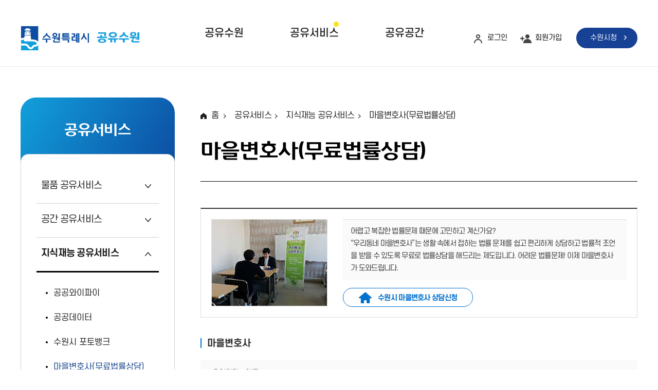

--- FILE ---
content_type: text/html;charset=utf-8
request_url: https://www.suwon.go.kr/sw-www/sw-share/sw-share02/sw-share02-04/sw-share02-04-06.jsp;jsessionid=vSq86FPruH035NRPV7u8uTSoY6ycQi6qQqAWTrvOkq1zaJdQzbajhqvdBUoV5K8J.WAS2_servlet_engine1
body_size: 55011
content:
<!DOCTYPE html>
<html lang="ko">
<head>
<meta charset="utf-8">
<meta name="viewport" content="width=device-width, initial-scale=1.0">
<meta http-equiv="X-UA-Compatible" content="IE=Edge">
<title>
마을변호사(무료법률상담) : 
 공유수원 (HOME)
			&gt; 공유서비스 &gt; 지식재능 공유서비스 &gt; 마을변호사(무료법률상담)</title>
<meta property="og:type" content="article" />
<meta property="og:title" content="공유수원" />
<meta property="og:description" content="공유수원" />
<meta property="og:url" content="https://www.suwon.go.kr:443/sw-www/sw-share/sw-share02/sw-share02-04/sw-share02-04-06.jsp" />
<meta property="og:image" content="http://www.suwon.go.kr/resources/web/common/images/suwonsymbol.jpg" />
<script type="text/javascript">CTX_PATH="";</script>
<script type="text/javascript" src="/resources/openworks/spi/jquery/jquery-1.7.1.min.js"></script>
                    <!--<script type="text/javascript" src="/resources/openworks/spi/jquery/jquery-1.9.1.js"></script>-->
    <link rel="stylesheet" type="text/css" href="/resources/openworks/spi/jquery/colobox/themes/theme5/colorbox.css" />
    <script type="text/javascript" src="/resources/openworks/spi/jquery/colobox/jquery.colorbox-min.js"></script>
    <script type="text/javascript" src="/resources/web/shareEco/js/plugin.js"></script>
<link rel="stylesheet" type="text/css" href="/resources/web/shareEco/css/font.css">
<link rel="stylesheet" type="text/css" href="/resources/web/shareEco/css/sub.css?ver=2025123101">
		<link rel="stylesheet" type="text/css" href="/resources/web/www/css/vote.css">
		<link rel="stylesheet" type="text/css" href="/resources/web/www/css/vote_media.css">
		<link rel="stylesheet" type="text/css" href="/resources/web/common/css/comm_lib.css">
		<link rel="stylesheet" type="text/css" href="/resources/web/common/css/comm_lib_media.css">
	<!-- <link rel="stylesheet" type="text/css" href="/resources/web/www/css/vote.css" />
<link rel="stylesheet" type="text/css" href="/resources/web/www/css/vote_media.css" />
<link rel="stylesheet" type="text/css" href="/resources/web/common/css/comm_lib.css" />
<link rel="stylesheet" type="text/css" href="/resources/web/common/css/comm_lib_media.css" /> -->

<script type="text/javascript" src="/resources/openworks/spi/jquery/form/jquery.form.js"></script>
<script type="text/javascript" src="/resources/web/shareEco/js/lib/jquery.bxslider.min.js"></script>
<script type="text/javascript" src="/resources/web/shareEco/js/master.js"></script>
<script type="text/javascript" src="/resources/web/common/js/astx2.min.js"></script>
<script type="text/javascript" src="/resources/web/common/js/astx2_custom.js"></script>
<script type="text/javascript" src="/resources/web/common/js/suwon.js"></script>
<link rel="stylesheet" href="/resources/common_sw/css/program.css" />
	<link rel="stylesheet" href="/resources/common_sw/css/program_media.css" />
	<script src="/resources/common_sw/js/program.js"></script>
<script type="text/javascript">
//<![CDATA[
//로그인 페이지 이동(되돌아올 주소를 포함)
function globalLogin(href) {
	if(href) {
		$("#globalLoginForm").attr("action",href);
    }
    $("#globalLoginForm").attr("target","_self");
    $("#globalLoginForm").submit();
};

//]]>
</script>

    <script type="text/javascript" src="/resources/web/popup/js/jquery.cookie.js"></script>
<script type="text/javascript">
//<![CDATA[
//쿠기이름 가져옴
var getCookieName = function(domain, seq) {
    return "popup_" +  domain + "_" + seq;
};

var jsClose = function(divName) {
    $("#" + divName).remove();
};

$(document).ready(function(){

});
//]]>
</script>
<!-- 접속로그 수집영역 START -->
<script type="text/javascript">
//<![CDATA[
	var anlzSessionId = 'anlzPageId';
	var anlzClientIp = '';
//]]>
</script>
<script type="text/javascript">
//<![CDATA[
	var anlzSearchEngine = new Array();
	var anlzMobileOS = new Array();
 
	anlzSearchEngine.push('daum.net');
anlzSearchEngine.push('nate.com');
anlzSearchEngine.push('naver.com');
anlzSearchEngine.push('bing.com');
anlzSearchEngine.push('yahoo.com');
anlzSearchEngine.push('yahoo.co.kr');
anlzSearchEngine.push('google.com');
anlzSearchEngine.push('google.co.kr');
anlzMobileOS.push('iPad');
anlzMobileOS.push('iPhone');
anlzMobileOS.push('Android');

//]]>
</script>
<script type="text/javascript">CTX_PATH="";</script>
<script type="text/javascript" src="/resources/web/popup/js/jquery.cookie.js"></script>
<script type="text/javascript" src="/resources/intra/analyze/tracking/js/detector.js"></script>
<script type="text/javascript" src="/resources/intra/analyze/tracking/js/tracker.js"></script>

<script type="text/javascript">
//<![CDATA[
$().ready(function(){ 
	var logMenuCd = 'sw-share02-04-06';
	var logMenuYn = 'N';
	var logMenuURI = "/sw-www/sw-share/sw-share02/sw-share02-04/sw-share02-04-06.jsp";
	var logMenuQueryStr = "";
	var logMenuGubun = "";
	var logGubunCd = "";
	var logSeqNo = "";
      
	 

	//인기컨텐츠 로그 기록 (시정소식, 행사/축제, 교육)
	if(logMenuCd == 'www04-01' || logMenuCd == 'civil_05' || logMenuCd == 'eco06' || logMenuCd == 'welfare05' || logMenuCd == 'culture04'
	   || logMenuCd == 'env_05' || logMenuCd == 'city05' || logMenuCd == 'traffic05' || logMenuCd == 'cityCreate_04' || logMenuCd == 'healthPolicies_04') {
	     		    
	}
   
	if(logMenuYn == 'Y') {
	    $.ajax({
             type:        "POST",
             url:         "/web/popularityContents/ND_logInsert.do",
             data:        "menuCd="+logMenuCd+"&menuGubun="+logMenuGubun+"&gubunCd="+logGubunCd+"&seqNo="+logSeqNo+"&queryStr="+encodeURIComponent(logMenuQueryStr),
             dataType:    "json",
             contentType: 'application/x-www-form-urlencoded; charset=UTF-8',
             //async:       false,
             success:     function(data) {},
             error:       function () {}
		});
	}
});
//]]>
</script>
<!-- 접속로그 수집영역 END   --></head>

    <body id="sub" class="sub">
        <div class="accessibility">
            <a href="#container">본문 바로가기</a>
        </div>
        <div id="wrapper">

<form name="globalLoginForm" id="globalLoginForm" method="post" action="/passni/jsp/index.jsp">
	<input type="hidden" name="appId" value="devSuwonKr" />
	<input type="hidden" name="retUrl" value="https://www.suwon.go.kr:443/sw-www/sw-share/sw-share02/sw-share02-04/sw-share02-04-06.jsp" />
		<input type="hidden" name="URL" value="https://www.suwon.go.kr:443/sw-www/sw-share/sw-share02/sw-share02-04/sw-share02-04-06.jsp" />
	<input type="submit" style="display:none; " />
</form>

            <header id="header">
                <div class="wrap">
                    <div class="header_box">
                        <div class="logo">
                            <a href="/web/shareSuwon/index.do" class="logo_anchor">
                                <img src="/resources/web/shareEco/images/common/logo.png" alt="수원특례시 공유수원">
                            </a>
                        </div>
                        <div id="lnb" class="lnb">
                            <div class="menu_show">
                                <button type="button" class="menu_btn">주메뉴 열기</button>
                            </div>
                            <nav class="menu after dropdown">
                                <h2 class="skip">메뉴</h2>
                                <!-- 모바일 탑 -->
                                <div class="menu_header">
                                    <div class="logo">
                                        <a href="/web/shareSuwon/index.do" class="logo_anchor">
                                            <img src="/resources/web/shareEco/images/common/logo_mobile.png" alt="수원특례시 공유수원">
                                        </a>
                                    </div>
                                    <div class="link">
                                        <ul class="link_list">
											<li class="link_item login">
													<a href="#none" class="link_anchor" onclick="globalLogin('');return false;">로그인</a>
												</li>
												<li class="link_item join">
													<a href="/web/register/BD_index.do" class="link_anchor">회원가입</a>
												</li>
											<li class="link_item home_go">
                                                <a href="https://www.suwon.go.kr/" target="_blank" title="새창" class="link_anchor">수원시청</a>
                                            </li>
                                        </ul>
                                    </div>
                                </div>
                                <!-- 모바일 탑 -->
                                <div class="wrap">
									<div class="depth depth1">
										<ul class="depth_list depth1_list cut">
											<li class="depth_item depth1_item has ">
														<a href="/sw-www/sw-share/sw-share01/sw-share01-01.jsp"  class="depth_text depth1_text">공유수원</a>
														<div class="depth depth2">
																<div class="depth2_contents">
																	<ul class="depth_list depth2_list cut">
																		<li class="depth_item depth2_item ">
																					<a href="/sw-www/sw-share/sw-share01/sw-share01-01.jsp"  class="depth_text depth2_text">공유경제 소개</a>
																					</li>
																			<li class="depth_item depth2_item ">
																					<a href="/web/board/BD_board.list.do?bbsCd=1286"  class="depth_text depth2_text">수원시 공유경제소식</a>
																					<div class="depth depth3">
																							<div class="depth3_contents">
																								<ul class="depth_list depth3_list">
																									<li class="depth_item depth3_item has ">
																												<a href="/web/board/BD_board.list.do?bbsCd=1286"  class="depth_text depth3_text">공지사항</a>
																											</li>
																										<li class="depth_item depth3_item has ">
																												<a href="/web/board/BD_board.list.do?bbsCd=1287"  class="depth_text depth3_text">언론보도</a>
																											</li>
																										</ul>
																							</div>
																						</div>
																					</li>
																			</ul>
																</div>
															</div>
														</li>
												<li class="depth_item depth1_item has active">
														<a href="/sw-www/sw-share/sw-share02/sw-share02-01/sw-share02-01-03.jsp"  class="depth_text depth1_text">공유서비스</a>
														<div class="depth depth2">
																<div class="depth2_contents">
																	<ul class="depth_list depth2_list cut">
																		<li class="depth_item depth2_item ">
																					<a href="/sw-www/sw-share/sw-share02/sw-share02-01/sw-share02-01-03.jsp"  class="depth_text depth2_text">물품 공유서비스</a>
																					<div class="depth depth3">
																							<div class="depth3_contents">
																								<ul class="depth_list depth3_list">
																									<li class="depth_item depth3_item has ">
																												<a href="https://www.suwon.go.kr/web/reserv/share/hometoollist.do"  target="_blank" title="새창열림" class="depth_text depth3_text">가정용 공구 대여</a>
																											</li>
																										<li class="depth_item depth3_item has ">
																												<a href="https://www.suwon.go.kr/web/reserv/share/medicallist.do"  target="_blank" title="새창열림" class="depth_text depth3_text">재활의료장비 대여</a>
																											</li>
																										<li class="depth_item depth3_item has ">
																												<a href="/sw-www/sw-share/sw-share02/sw-share02-01/sw-share02-01-03.jsp"  class="depth_text depth3_text">도서 대여</a>
																											</li>
																										<li class="depth_item depth3_item has ">
																												<a href="http://www.suwon.go.kr/sw-www/bike/bike04/bike04-01.jsp"  target="_blank" title="새창열림" class="depth_text depth3_text">공영자전거 대여</a>
																											</li>
																										<li class="depth_item depth3_item has ">
																												<a href="/sw-www/sw-share/sw-share02/sw-share02-01/sw-share02-01-05.jsp"  class="depth_text depth3_text">맑음우산 대여</a>
																											</li>
																										<li class="depth_item depth3_item has ">
																												<a href="/sw-www/sw-share/sw-share02/sw-share02-01/sw-share02-01-06.jsp"  class="depth_text depth3_text">사무기기 공유</a>
																											</li>
																										<li class="depth_item depth3_item has ">
																												<a href="/sw-www/sw-share/sw-share02/sw-share02-01/sw-share02-01-07.jsp"  class="depth_text depth3_text">장난감도서관</a>
																											</li>
																										<li class="depth_item depth3_item has ">
																												<a href="/sw-www/sw-share/sw-share02/sw-share02-01/sw-share02-01-08.jsp"  class="depth_text depth3_text">녹색가게</a>
																											</li>
																										<li class="depth_item depth3_item has ">
																												<a href="/sw-www/sw-share/sw-share02/sw-share02-01/sw-share02-01-12.jsp"  class="depth_text depth3_text">청나래(취업준비청년 정장대여)</a>
																											</li>
																										<li class="depth_item depth3_item has ">
																												<a href="/sw-www/sw-share/sw-share02/sw-share02-01/sw-share02-01-15.jsp"  class="depth_text depth3_text">슬기로운 공유생활 물품대여</a>
																											</li>
																										<li class="depth_item depth3_item has ">
																												<a href="/sw-www/sw-share/sw-share02/sw-share02-01/sw-share02-01-13.jsp"  class="depth_text depth3_text">공유냉장고</a>
																											</li>
																										<li class="depth_item depth3_item has ">
																												<a href="https://www.suwon.go.kr/web/reserv/share/radonilist.do"  target="_blank" title="새창열림" class="depth_text depth3_text">실내 라돈 측정기 대여</a>
																											</li>
																										</ul>
																							</div>
																						</div>
																					</li>
																			<li class="depth_item depth2_item ">
																					<a href="/sw-www/sw-share/sw-share02/sw-share02-02/sw-share02-02-01.jsp"  class="depth_text depth2_text">공간 공유서비스</a>
																					<div class="depth depth3">
																							<div class="depth3_contents">
																								<ul class="depth_list depth3_list">
																									<li class="depth_item depth3_item has ">
																												<a href="/sw-www/sw-share/sw-share02/sw-share02-02/sw-share02-02-01.jsp"  class="depth_text depth3_text">공공시설</a>
																											</li>
																										<li class="depth_item depth3_item has ">
																												<a href="/sw-www/sw-share/sw-share02/sw-share02-02/sw-share02-02-02.jsp"  class="depth_text depth3_text">북카페</a>
																											</li>
																										<li class="depth_item depth3_item has ">
																												<a href="/sw-www/sw-share/sw-share02/sw-share02-02/sw-share02-02-03.jsp"  class="depth_text depth3_text">시민농장 및 텃밭</a>
																											</li>
																										<li class="depth_item depth3_item has ">
																												<a href="/sw-www/sw-share/sw-share02/sw-share02-02/sw-share02-02-04.jsp"  class="depth_text depth3_text">청년바람지대</a>
																											</li>
																										<li class="depth_item depth3_item has ">
																												<a href="/sw-www/sw-share/sw-share02/sw-share02-02/sw-share02-02-06.jsp"  class="depth_text depth3_text">청년공간 청누리</a>
																											</li>
																										<li class="depth_item depth3_item has ">
																												<a href="/sw-www/sw-share/sw-share02/sw-share02-02/sw-share02-02-05.jsp"  class="depth_text depth3_text">주차장 공유</a>
																											</li>
																										<li class="depth_item depth3_item has ">
																												<a href="/sw-www/sw-share/sw-share02/sw-share02-02/sw-share02-02-07.jsp"  class="depth_text depth3_text">청사내 부설주차장</a>
																											</li>
																										</ul>
																							</div>
																						</div>
																					</li>
																			<li class="depth_item depth2_item active">
																					<a href="/sw-www/sw-share/sw-share02/sw-share02-04/sw-share02-04-01.jsp"  class="depth_text depth2_text">지식재능 공유서비스</a>
																					<div class="depth depth3">
																							<div class="depth3_contents">
																								<ul class="depth_list depth3_list">
																									<li class="depth_item depth3_item has ">
																												<a href="/sw-www/sw-share/sw-share02/sw-share02-04/sw-share02-04-01.jsp"  class="depth_text depth3_text">공공와이파이</a>
																											</li>
																										<li class="depth_item depth3_item has ">
																												<a href="/sw-www/sw-share/sw-share02/sw-share02-04/sw-share02-04-02.jsp"  class="depth_text depth3_text">공공데이터</a>
																											</li>
																										<li class="depth_item depth3_item has ">
																												<a href="/sw-www/sw-share/sw-share02/sw-share02-04/sw-share02-04-05.jsp"  class="depth_text depth3_text">수원시 포토뱅크</a>
																											</li>
																										<li class="depth_item depth3_item has active">
																												<a href="/sw-www/sw-share/sw-share02/sw-share02-04/sw-share02-04-06.jsp"  class="depth_text depth3_text">마을변호사(무료법률상담)</a>
																											</li>
																										<li class="depth_item depth3_item has ">
																												<a href="/sw-www/sw-share/sw-share02/sw-share02-04/sw-share02-04-07.jsp"  class="depth_text depth3_text">마을세무사</a>
																											</li>
																										</ul>
																							</div>
																						</div>
																					</li>
																			</ul>
																</div>
															</div>
														</li>
												<li class="depth_item depth1_item has ">
														<a href="/web/shareSuwon/metarials/BD_index.do"  class="depth_text depth1_text">공유공간</a>
														<div class="depth depth2">
																<div class="depth2_contents">
																	<ul class="depth_list depth2_list cut">
																		<li class="depth_item depth2_item ">
																					<a href="/web/shareSuwon/metarials/BD_index.do"  class="depth_text depth2_text">건설자원공유시스템</a>
																					</li>
																			<li class="depth_item depth2_item ">
																					<a href="/sw-www/sw-share/sw-share04/sw-share04-01.jsp"  class="depth_text depth2_text">공유기업/공유단체 소개</a>
																					</li>
																			</ul>
																</div>
															</div>
														</li>
												</ul>
									</div>
                                </div>
                                <div class="menu_hide">
                                    <button type="button" class="menu_btn">주메뉴 닫기</button>
                                </div>
                            </nav>
                        </div>
                        <div class="link">
                            <ul class="link_list">
								<li class="link_item login">
										<a href="#none" class="link_anchor" onclick="globalLogin('');return false;">로그인</a>
									</li>
									<li class="link_item join">
										<a href="/web/register/BD_index.do" class="link_anchor">회원가입</a>
									</li>
								<li class="link_item home_go">
                                    <a href="https://www.suwon.go.kr/" target="_blank" title="새창" class="link_anchor">수원시청</a>
                                </li>
                            </ul>
                        </div>
                    </div>
                </div>
            </header>

            <div id="container">

<div class="wrap clearfix">
                    <div class="side" id="side">
                        <div class="side_top">
                            <div class="side_text">
                                <!-- 1차 메뉴 -->
                                <em class="title">공유서비스</em>
                            </div>
                        </div>
						<!-- 사이드 메뉴 -->
							<div class="side_menu">
								<nav class="menu">
									<h2 class="skip">서브메뉴</h2>
									<div class="depth depth1">
										<ul class="depth_list depth1_list">
											<li class="depth_item depth1_item ">
														<a href="/sw-www/sw-share/sw-share02/sw-share02-01/sw-share02-01-03.jsp"  class="depth_text depth1_text">물품 공유서비스</a>
														<div class="depth depth2">
																<ul class="depth_list depth2_list">
																	<li class="depth_item depth2_item ">
																				<a href="https://www.suwon.go.kr/web/reserv/share/hometoollist.do"  target="_blank" title="새창열림" class="depth_text depth2_text">
																					<span>가정용 공구 대여</span>
																				</a>
																			</li>
																		<li class="depth_item depth2_item ">
																				<a href="https://www.suwon.go.kr/web/reserv/share/medicallist.do"  target="_blank" title="새창열림" class="depth_text depth2_text">
																					<span>재활의료장비 대여</span>
																				</a>
																			</li>
																		<li class="depth_item depth2_item ">
																				<a href="/sw-www/sw-share/sw-share02/sw-share02-01/sw-share02-01-03.jsp"  class="depth_text depth2_text">
																					<span>도서 대여</span>
																				</a>
																			</li>
																		<li class="depth_item depth2_item ">
																				<a href="http://www.suwon.go.kr/sw-www/bike/bike04/bike04-01.jsp"  target="_blank" title="새창열림" class="depth_text depth2_text">
																					<span>공영자전거 대여</span>
																				</a>
																			</li>
																		<li class="depth_item depth2_item ">
																				<a href="/sw-www/sw-share/sw-share02/sw-share02-01/sw-share02-01-05.jsp"  class="depth_text depth2_text">
																					<span>맑음우산 대여</span>
																				</a>
																			</li>
																		<li class="depth_item depth2_item ">
																				<a href="/sw-www/sw-share/sw-share02/sw-share02-01/sw-share02-01-06.jsp"  class="depth_text depth2_text">
																					<span>사무기기 공유</span>
																				</a>
																			</li>
																		<li class="depth_item depth2_item ">
																				<a href="/sw-www/sw-share/sw-share02/sw-share02-01/sw-share02-01-07.jsp"  class="depth_text depth2_text">
																					<span>장난감도서관</span>
																				</a>
																			</li>
																		<li class="depth_item depth2_item ">
																				<a href="/sw-www/sw-share/sw-share02/sw-share02-01/sw-share02-01-08.jsp"  class="depth_text depth2_text">
																					<span>녹색가게</span>
																				</a>
																			</li>
																		<li class="depth_item depth2_item ">
																				<a href="/sw-www/sw-share/sw-share02/sw-share02-01/sw-share02-01-12.jsp"  class="depth_text depth2_text">
																					<span>청나래(취업준비청년 정장대여)</span>
																				</a>
																			</li>
																		<li class="depth_item depth2_item ">
																				<a href="/sw-www/sw-share/sw-share02/sw-share02-01/sw-share02-01-15.jsp"  class="depth_text depth2_text">
																					<span>슬기로운 공유생활 물품대여</span>
																				</a>
																			</li>
																		<li class="depth_item depth2_item ">
																				<a href="/sw-www/sw-share/sw-share02/sw-share02-01/sw-share02-01-13.jsp"  class="depth_text depth2_text">
																					<span>공유냉장고</span>
																				</a>
																			</li>
																		<li class="depth_item depth2_item ">
																				<a href="https://www.suwon.go.kr/web/reserv/share/radonilist.do"  target="_blank" title="새창열림" class="depth_text depth2_text">
																					<span>실내 라돈 측정기 대여</span>
																				</a>
																			</li>
																		</ul>
															</div>
														</li>
												<li class="depth_item depth1_item ">
														<a href="/sw-www/sw-share/sw-share02/sw-share02-02/sw-share02-02-01.jsp"  class="depth_text depth1_text">공간 공유서비스</a>
														<div class="depth depth2">
																<ul class="depth_list depth2_list">
																	<li class="depth_item depth2_item ">
																				<a href="/sw-www/sw-share/sw-share02/sw-share02-02/sw-share02-02-01.jsp"  class="depth_text depth2_text">
																					<span>공공시설</span>
																				</a>
																			</li>
																		<li class="depth_item depth2_item ">
																				<a href="/sw-www/sw-share/sw-share02/sw-share02-02/sw-share02-02-02.jsp"  class="depth_text depth2_text">
																					<span>북카페</span>
																				</a>
																			</li>
																		<li class="depth_item depth2_item ">
																				<a href="/sw-www/sw-share/sw-share02/sw-share02-02/sw-share02-02-03.jsp"  class="depth_text depth2_text">
																					<span>시민농장 및 텃밭</span>
																				</a>
																			</li>
																		<li class="depth_item depth2_item ">
																				<a href="/sw-www/sw-share/sw-share02/sw-share02-02/sw-share02-02-04.jsp"  class="depth_text depth2_text">
																					<span>청년바람지대</span>
																				</a>
																			</li>
																		<li class="depth_item depth2_item ">
																				<a href="/sw-www/sw-share/sw-share02/sw-share02-02/sw-share02-02-06.jsp"  class="depth_text depth2_text">
																					<span>청년공간 청누리</span>
																				</a>
																			</li>
																		<li class="depth_item depth2_item ">
																				<a href="/sw-www/sw-share/sw-share02/sw-share02-02/sw-share02-02-05.jsp"  class="depth_text depth2_text">
																					<span>주차장 공유</span>
																				</a>
																			</li>
																		<li class="depth_item depth2_item ">
																				<a href="/sw-www/sw-share/sw-share02/sw-share02-02/sw-share02-02-07.jsp"  class="depth_text depth2_text">
																					<span>청사내 부설주차장</span>
																				</a>
																			</li>
																		</ul>
															</div>
														</li>
												<li class="depth_item depth1_item active">
														<a href="/sw-www/sw-share/sw-share02/sw-share02-04/sw-share02-04-01.jsp"  class="depth_text depth1_text">지식재능 공유서비스</a>
														<div class="depth depth2">
																<ul class="depth_list depth2_list">
																	<li class="depth_item depth2_item ">
																				<a href="/sw-www/sw-share/sw-share02/sw-share02-04/sw-share02-04-01.jsp"  class="depth_text depth2_text">
																					<span>공공와이파이</span>
																				</a>
																			</li>
																		<li class="depth_item depth2_item ">
																				<a href="/sw-www/sw-share/sw-share02/sw-share02-04/sw-share02-04-02.jsp"  class="depth_text depth2_text">
																					<span>공공데이터</span>
																				</a>
																			</li>
																		<li class="depth_item depth2_item ">
																				<a href="/sw-www/sw-share/sw-share02/sw-share02-04/sw-share02-04-05.jsp"  class="depth_text depth2_text">
																					<span>수원시 포토뱅크</span>
																				</a>
																			</li>
																		<li class="depth_item depth2_item active">
																				<a href="/sw-www/sw-share/sw-share02/sw-share02-04/sw-share02-04-06.jsp"  class="depth_text depth2_text">
																					<span>마을변호사(무료법률상담)</span>
																				</a>
																			</li>
																		<li class="depth_item depth2_item ">
																				<a href="/sw-www/sw-share/sw-share02/sw-share02-04/sw-share02-04-07.jsp"  class="depth_text depth2_text">
																					<span>마을세무사</span>
																				</a>
																			</li>
																		</ul>
															</div>
														</li>
												</ul>
									</div>
								</nav>
							</div>
						</div>
                    <main class="colgroup">
                        <article>
                            <header class="sub_head">
                                <!-- 브레드크럼 메뉴 -->
                                <div class="breadcrumb">
                                    <ul>
                                        <li class="home">
                                            <a href="/web/shareSuwon/index.do">홈</a>
                                        </li>
                                        <li><a href="/sw-www/sw-share/sw-share02/sw-share02-01/sw-share02-01-03.jsp" >공유서비스</a></li>
											<li><a href="/sw-www/sw-share/sw-share02/sw-share02-04/sw-share02-04-01.jsp" >지식재능 공유서비스</a></li>
												<li><a href="/sw-www/sw-share/sw-share02/sw-share02-04/sw-share02-04-06.jsp" >마을변호사(무료법률상담)</a>
													</ul>
                                </div>
                                <div class="head_box">
                                    <h2 class="current_title">마을변호사(무료법률상담)</h2>
                                </div>   
                            </header>
                            
                            <div id="contents" class="ctssw-share02-04-06">
                                <div class="book_wrap">
<div class="book_title_box">
<ul class="book_title_img">
	<li><img alt="마을변호사(무료법률상담) 이미지" src="/resources/web/shareEco/images/sub/law_title_img.jpg" /></li>
</ul>

<ul class="book_title_con">
	<li class="book_title_txt">어렵고 복잡한 법률문제 때문에 고민하고 계신가요?<br />
	&ldquo;우리동네 마을변호사&rdquo;는 생활 속에서 접하는 법률 문제를 쉽고 편리하게 상담하고 법률적 조언을 받을 수 있도록 무료로 법률상담을 해드리는 제도입니다. 어려운 법률문제! 이제 마을변호사가 도와드립니다.</li>
	<li class="book_dot_btn mobile_font_12"><a href="https://www.suwon.go.kr/web/www/forms/BD_receiptView.do?seqNo=1185" target="_blank" title="새창열림"><img alt="" src="/resources/web/shareEco/images/sub/home_icon.png" />수원시 마을변호사 상담신청</a></li>
</ul>
</div>
<!--book_title_box END-->

<div class="mt_37">
<h4 class="sub_c_title02">마을변호사</h4>

<ul class="book_info">
	<li>운영기간 : 연중</li>
	<li>이용대상 : 수원시민(수원시에 주민등록을 한 사람)</li>
	<li>상담방법 : 비대면 상담(전화 또는 이메일)</li>
	<li>문의 : 수원시청 마을자치과&nbsp; ☎ 031-5191-3125</li>
</ul>
</div>

<div class="mt_37">
<h4 class="sub_c_title02">신청방법</h4>

<ul class="book_info">
	<li class="box_in_table"><img alt="수원시 마을변호사 신청방법 상세 내용 본문 참고" src="/webcontent/ckeditor/2025/12/3/4ab6e5a2-de52-41c6-8a06-e78a783fd2ce.jpg" />
	<div class="blind">수원시 마을변호사 신청방법<br />
	마을변호사<br />
	시민 일상생활에서 발생하는 법률문제 상담 및 법적절차 안내를 위해 &ldquo;무료&rdquo;로 법률 서비스를 제공<br />
	&nbsp;<br />
	신청대상 / 법률상담을 필요로 하는 수원시민(수원시에 주민등록을 한 사람)<br />
	신청방법 / 오프라인 : 주민등록 주소지 관할 행정복지센터 방문 후 상담신청서 작성(신분증 지참)<br />
	온라인 : 수원시 홈페이지-새빛톡톡(가입필수)-신청 접수 게시판-&lsquo;마을변호사&rsquo; 검색 &ndash; 상담내용 입력<br />
	무료법률상담신청QR : https://m.site.naver.com/1OTA4 &nbsp;<br />
	상담방법 / 비대면 변호사 상담(전화 또는 이메일)<br />
	&nbsp;<br />
	유의사항<br />
	법률상담 이외 단순 진정이나 민원성 상담은 하지 않습니다.<br />
	상담 신청 후 마을변호사의 상담까지 최대 약 1주 정도 소요됩니다.<br />
	법률상담은 변호사 개인의 법률적 견해를 토대로 법적 조언을 하는 것이므로 수원시 공식의견이 아니며, 의사결정 시 참고용으로만 활용하시기 바랍니다.<br />
	&nbsp;<br />
	&nbsp;<br />
	수원시 마을변호사 문의전화
	<table>
		<caption>수원시 마을변호사 문의전화(장안구)</caption>
		<thead>
			<tr>
				<th colspan="2" scope="col">장안구</th>
			</tr>
		</thead>
		<tbody>
			<tr>
				<td>파장동</td>
				<td>(031)5191-5834</td>
			</tr>
			<tr>
				<td>율천동</td>
				<td>(031)5191-5625</td>
			</tr>
			<tr>
				<td>정자1동</td>
				<td>(031)5191-5626</td>
			</tr>
			<tr>
				<td>정자2동</td>
				<td>(031)5191-5647</td>
			</tr>
			<tr>
				<td>정자3동</td>
				<td>(031)5191-5360</td>
			</tr>
			<tr>
				<td>영화동</td>
				<td>(031)5191-5859</td>
			</tr>
			<tr>
				<td>송죽동</td>
				<td>(031)5191-5671</td>
			</tr>
			<tr>
				<td>조원1동</td>
				<td>(031)5191-5620</td>
			</tr>
			<tr>
				<td>조원2동</td>
				<td>(031)5191-5733</td>
			</tr>
			<tr>
				<td>연무동</td>
				<td>(031)5191-5631</td>
			</tr>
		</tbody>
	</table>

	<table>
		<caption>수원시 마을변호사 문의전화(권선구)</caption>
		<thead>
			<tr>
				<th colspan="2" scope="col">권선구</th>
			</tr>
		</thead>
		<tbody>
			<tr>
				<td>세류1동</td>
				<td>(031)5191-6662</td>
			</tr>
			<tr>
				<td>세류2동</td>
				<td>(031)5191-6823</td>
			</tr>
			<tr>
				<td>세류3동</td>
				<td>(031)5191-6604</td>
			</tr>
			<tr>
				<td>평동</td>
				<td>(031)5191-6665</td>
			</tr>
			<tr>
				<td>서둔동</td>
				<td>(031)5191-6438</td>
			</tr>
			<tr>
				<td>구운동</td>
				<td>(031)5191-6647</td>
			</tr>
			<tr>
				<td>금곡동</td>
				<td>(031)5191-6682</td>
			</tr>
			<tr>
				<td>호매실동</td>
				<td>(031)5191-6633</td>
			</tr>
			<tr>
				<td>권선1동</td>
				<td>(031)5191-6830</td>
			</tr>
			<tr>
				<td>권선2동</td>
				<td>(031)5191-6714</td>
			</tr>
			<tr>
				<td>곡선동</td>
				<td>(031)5191-6631</td>
			</tr>
			<tr>
				<td>입북동</td>
				<td>(031)5191-6672</td>
			</tr>
		</tbody>
	</table>

	<table>
		<caption>수원시 마을변호사 문의전화(팔달구)</caption>
		<thead>
			<tr>
				<th colspan="2" scope="col">팔달구</th>
			</tr>
		</thead>
		<tbody>
			<tr>
				<td>행궁동</td>
				<td>(031)5191-7673</td>
			</tr>
			<tr>
				<td>매교동</td>
				<td>(031)5191-7644</td>
			</tr>
			<tr>
				<td>매산동</td>
				<td>(031)5191-7645</td>
			</tr>
			<tr>
				<td>고등동</td>
				<td>(031)5191-7646</td>
			</tr>
			<tr>
				<td>화서1동</td>
				<td>(031)5191-7866</td>
			</tr>
			<tr>
				<td>화서2동</td>
				<td>(031)5191-7608</td>
			</tr>
			<tr>
				<td>지동</td>
				<td>(031)5191-7883</td>
			</tr>
			<tr>
				<td>우만1동</td>
				<td>(031)5191-7610</td>
			</tr>
			<tr>
				<td>우만2동</td>
				<td>(031)5191-7904</td>
			</tr>
			<tr>
				<td>인계동</td>
				<td>(031)5191-7732</td>
			</tr>
		</tbody>
	</table>

	<table>
		<caption>수원시 마을변호사 문의전화(영통구)</caption>
		<thead>
			<tr>
				<th colspan="2" scope="col">영통구</th>
			</tr>
		</thead>
		<tbody>
			<tr>
				<td>매탄1동</td>
				<td>(031)5191-8601</td>
			</tr>
			<tr>
				<td>매탄2동</td>
				<td>(031)5191-8622</td>
			</tr>
			<tr>
				<td>매탄3동</td>
				<td>(031)5191-8645</td>
			</tr>
			<tr>
				<td>매탄4동</td>
				<td>(031)5191-8697</td>
			</tr>
			<tr>
				<td>원천동</td>
				<td>(031)5191-8691</td>
			</tr>
			<tr>
				<td>광교1동</td>
				<td>(031)5191-8702</td>
			</tr>
			<tr>
				<td>광교2동</td>
				<td>(031)5191-8462</td>
			</tr>
			<tr>
				<td>영통1동</td>
				<td>(031)5191-8725</td>
			</tr>
			<tr>
				<td>영통2동</td>
				<td>(031)5191-8742</td>
			</tr>
			<tr>
				<td>영통3동</td>
				<td>(031)5191-8983</td>
			</tr>
			<tr>
				<td>망포1동</td>
				<td>(031)5191-8782</td>
			</tr>
			<tr>
				<td>망포2동</td>
				<td>(031)5191-8774</td>
			</tr>
		</tbody>
	</table>
	</div>
	</li>
</ul>
</div>

<div class="mt_37">
<h4 class="sub_c_title02">무료법률상담</h4>

<ul class="book_info">
	<li class="box_in_table box_in_table02">
	<table>
		<caption>운영기관, 운영시간, 상담장소 및 주소, 상담내용, 상담방법(문의전화), 비고</caption>
		<colgroup>
			<col style="width: 12%;" />
			<col />
			<col />
			<col style="width: 24%;" />
			<col style="width: 16%;" />
			<col style="width: 18%;" />
		</colgroup>
		<thead>
			<tr>
				<th scope="col">운영기관</th>
				<th scope="col">운영시간&nbsp;</th>
				<th scope="col">상담장소 및 주소</th>
				<th scope="col">상담내용</th>
				<th scope="col">상담방법<br />
				(문의전화)</th>
				<th scope="col">비고</th>
			</tr>
		</thead>
		<tbody>
			<tr>
				<td style="text-align: center;">수원시청<br />
				(경기중앙지방변호사회 지원)</td>
				<td style="text-align: center;">매주 월<br />
				09:00~12:00<br />
				(공휴일 제외)</td>
				<td style="text-align: center;">수원시 팔달구 효원로 241<br />
				(시청 본관 1층<br />
				통합민원실)</td>
				<td style="text-align: center;">행정,민사,형사,가사 사건 관련 및 시민 생활과 밀접한 법률상담</td>
				<td style="text-align: center;">방문/유선상담<br />
				(031-5191-2946)<br />
				※사전예약필수</td>
				<td style="text-align: center;">변호사상담</td>
			</tr>
			<tr>
				<td style="text-align: center;">경기도청 무료 법률 상담실</td>
				<td style="text-align: center;">월~금<br />
				10:00~12:00<br />
				14:00~17:00</td>
				<td style="text-align: center;">수원시 영통구 도청로 30, 3층<br />
				(경기도청)</td>
				<td style="text-align: center;">민사, 형사, 가사 사건 및 세무관련,기타 각종 법률문제<br />
				※분야별 상담요일 다르므로 홈페이지 참조</td>
				<td style="text-align: center;">방문/전화상담<br />
				(경기도콜센터031-120)<br />
				※사전예약필수</td>
				<td style="text-align: center;"><br />
				※재판중인 사건제외,<br />
				※소장등 서류 작성불가,<br />
				※동일한 사안을 여러위원에게 재상담불가<br />
				※녹취불가</td>
			</tr>
			<tr>
				<td style="text-align: center;">경기중앙지방변호사회</td>
				<td style="text-align: center;">화,목<br />
				14:00~16:00</td>
				<td style="text-align: center;">수원시 영통구 광교중앙로 236, 3층<br />
				(변호사회관)</td>
				<td style="text-align: center;">민사, 형사, 가사 사건 및 세무관련,기타 각종 법률문제</td>
				<td style="text-align: center;">방문/사이버상담<br />
				(031-216-0647)<br />
				※사전예약필수</td>
				<td style="text-align: center;">※홈페이지 예약<br />
				(<a href="http://www.gyeonggibar.or.kr" target="_blank" title="새창열림">www.gyeonggibar.or.kr</a>)</td>
			</tr>
			<tr>
				<td style="text-align: center;"><br />
				수원지방법원<br />
				사법접근센터
				<div></div>
				</td>
				<td style="text-align: center;"><br />
				(변호사)<br />
				월~금<br />
				14:30~16:30<br />
				(법무사)<br />
				월~금<br />
				10:00~12:00
				<div></div>
				</td>
				<td style="text-align: center;"><br />
				수원시 영통구 법조로 105<br />
				(민원동 1층 종합민원실)
				<div></div>
				</td>
				<td style="text-align: center;"><br />
				민사, 형사, 가사 사건 및 세무 관련
				<div></div>
				</td>
				<td style="text-align: center;"><br />
				방문상담<br />
				(031-210-1255)
				<div></div>
				</td>
				<td style="text-align: center;"><br />
				※ 별도 예약 없이 가능
				<div></div>
				</td>
			</tr>
			<tr>
				<td style="text-align: center;">대한법률구조공단 수원지부</td>
				<td style="text-align: center;">월~금<br />
				10:00~12:00<br />
				13:00~17:00</td>
				<td style="text-align: center;">수원시 영통구 월드컵로 150번길 4 (행복프라자 3층)</td>
				<td style="text-align: center;">민사, 형사, 가사 사건 및 세무관련,기타 각종 법률문제</td>
				<td style="text-align: center;">방문/전화/사이버/화상상담<br />
				(031-213-0773)<br />
				※사전예약필수</td>
				<td style="text-align: center;">※ 2025. 1. 10.부터 법률똑똑이(인공지능 AI) 상담 가능</td>
			</tr>
			<tr>
				<td style="text-align: center;"><br />
				수원가정<br />
				법률상담소
				<div></div>
				</td>
				<td style="text-align: center;"><br />
				월~금<br />
				10:00~17:00<br />
				(*변호사상담:<br />
				화~금<br />
				14:00~16:00)<br />
				&nbsp;</td>
				<td style="text-align: center;"><br />
				수원시 팔달구 향교로 161(우림빌딩 5층)
				<div></div>
				</td>
				<td style="text-align: center;"><br />
				민사, 가사, 형사사건 등 법률문제 전반
				<div></div>
				</td>
				<td style="text-align: center;"><br />
				방문/전화/인터넷<br />
				상담<br />
				사전예약 필수<br />
				(031-243-4600, 4556)
				<div></div>
				</td>
				<td style="text-align: center;"><br />
				※홈페이지 예약<br />
				(www.suwonlaw.or.kr)
				<div></div>
				</td>
			</tr>
			<tr>
				<td style="text-align: center;"><br />
				아주대법학전문대학원 법률상담
				<div></div>
				</td>
				<td style="text-align: center;"><br />
				월~금<br />
				09:00~12:00<br />
				13:00~18:00
				<div></div>
				</td>
				<td style="text-align: center;"><br />
				수원시 영통구<br />
				월드컵로 206 법학전문대학원
				<div></div>
				</td>
				<td style="text-align: center;"><br />
				민사, 가사, 형사사건 등 법률문제 전반
				<div></div>
				</td>
				<td style="text-align: center;"><br />
				인터넷 상담<br />
				(031-219-3752)
				<div></div>
				</td>
				<td style="text-align: center;"><br />
				※홈페이지 안내<br />
				(legalclinic@ajou.ac.kr)
				<div></div>
				</td>
			</tr>
		</tbody>
	</table>
	</li>
</ul>
</div>
<!--book_info END--></div>
<!--book_wrap END--><div class="sw_kogl_outer">
									<!--공공누리 S-->
									<div id="koglView" class="kogl_wrap">
			<!-- 저작권에 대한 권한이 수원시에 일부만 있는 경우에 대한 안내문구 추가 --> 
					<a href="http://www.kogl.or.kr/" target="_blank" title="새창열림">	
					<img src="/resources/web/common/images/img_opentype05.jpg" alt="공공누리" />
					</a>
					<span class="txt">상위 저작물은 <strong>수원시 홈페이지</strong> 저작권청책에 따라 <strong>담당부서와 협의 후</strong> 이용하시기 바랍니다.</span>
				</div>
	<script type="text/javascript">
//<![CDATA[
$(document).ready(function(){
    var koglStyle = '';
    koglStyle += '<style type="text/css">';
    koglStyle += ' .kogl_wrap {display:none;clear:both;overflow:hidden;margin-top:10px;padding:10px;border:1px solid #b2b2b2;background-color:#fff;}';
    koglStyle += ' .kogl_wrap a {float:left;margin-right:10px;}';
    koglStyle += ' .kogl_wrap span {line-height:20px;}';
    koglStyle += '@media all and (max-width:500px){';
    koglStyle += ' .kogl_wrap a {width:100%;display:block;margin-right:0;float:none;clear:both;text-align:center;}';
    koglStyle += ' .kogl_wrap span {display:block;clear:both;line-height:20px;}';
    koglStyle += '}';
    koglStyle += '</style>';
    $('head').append(koglStyle);
	var koglData = {};
	var koglHTML = '';
	var insertPositionId = '';
	var insertAB = '';
	
			koglData = {domainCd:'1', menuType:'content', menuCode:'sw-share02-04-06'};
			insertPositionId = '#su_table_btn_area2';
			insertAB = 'before';
		
	if($.trim($('#koglView').html()) != ''){
		if(insertPositionId != '' && $(insertPositionId).length > 0){
			if(insertPositionId == '#su_table_area_view'){
			    if($('#su_write_pageing').length > 0){
					insertPositionId = '#su_write_pageing';
					insertAB = 'after';
				}else if($('#su_table_area_view').length == 0){
					insertPositionId = '#table_area_view';
				}
			}
			if(insertAB == '' || insertAB == 'append'){
				$(insertPositionId).append($('#koglView'));
			}else if(insertAB == 'after'){
				$('#koglView').insertAfter(insertPositionId);
			}else if(insertAB == 'before'){
				$('#koglView').insertBefore(insertPositionId);
			}
		}else{
			$('#print_area').append($('#koglView'));
		}
		$('#koglView').show();
	}
});
//]]>
</script><!--공공누리 E-->
								</div>
								
								<div class="sw_satisfaction_outer">
									<!--satisfaction_survey S-->
									<!--// 만족도 조사 및 담당부서 둘다 노출 -->

        <div class="satisfaction">
	            <p class="skip">콘텐츠 만족도 조사</p>
	            <div class="satisfaction_list clearfix">
	                <p class="question">이 페이지에서 제공하는 정보에 대하여 어느 정도 만족하셨습니까?</p>
	                <form id="frmSatisfy" name="frmSatisfy" method="post" action="/web/satisfy/ND_InsertAction.do" onsubmit="return js_Submit();">
					<input type="hidden" name="menuCode" value="sw-share02-04-06"/>
					<input type="hidden" name="domainCd" value="1"/>
	                    <fieldset>
	                        <legend>만족도 조사</legend>
	                        <div class="input_radio">
	                        	<span class="item">
	                            	<input type="radio" id="itemNo_5" name="itemNo" value="5" /> <label for="itemNo_5">매우만족</label>
	                            </span>
	                            <span class="item">
			                		<input type="radio" id="itemNo_4" name="itemNo" value="4" /> <label for="itemNo_4">만족</label>
			                	</span>
			                	<span class="item">
			                		<input type="radio" id="itemNo_3" name="itemNo" value="3" /> <label for="itemNo_3">보통</label>
			                	</span>
			                	<span class="item">
			                		<input type="radio" id="itemNo_2" name="itemNo" value="2" /> <label for="itemNo_2">불만족</label>
			                	</span>
			                	<span class="item">
			                		<input type="radio" id="itemNo_1" name="itemNo" value="1" /> <label for="itemNo_1">매우불만족</label>
			                	</span>
	                        </div>
	                        <div class="opinion">
	                            <span class="aa comment"><input type="text" name="comments" maxlength="100" title="의견을 입력해 주세요" placeholder="의견을 입력해 주세요" value="" readonly="readonly" /></span>
	                            <span class="aa"><input type="submit" value="평가하기" /></span>
	                        </div>
	                    </fieldset>
	                </form>
	            </div>
	            <p class="skip">담당자 정보</p>
		            <div class="manager_info clearfix">
		                <p class="skip">담당자 정보</p>
		                <ul class="clearfix">
		                    <li><span>담당부서</span> 마을자치과</li><li><span>전화번호</span> 031-5191-3125</li><li><span>수정일</span> 2025-12-03</li></ul>
		            </div>
		        </div>
            <script>
            $(document).ready(function(){
                var isLogin = false;
                var commentsEle = $("#frmSatisfy input[name='comments']");
                if(!isLogin){
                    commentsEle.on('click', function(){
                        alert('의견글은 로그인 후 등록 가능 합니다.');
                        return false;
                    });
                }else{
                    commentsEle.prop('readonly', false);
                }
            });
            var js_Submit = function() {
                var itemNoVal = $("#frmSatisfy input[name='itemNo']:checked").val();
                if(!itemNoVal) {
                    alert("만족도 항목을 선택하세요.");
                    $("#frmSatisfy input[name='itemNo']").eq(0).focus();
                    return false;
                }
                
                var commentsEle = $("#frmSatisfy input[name='comments']");
                var commentsVal = $.trim(commentsEle.val());
                if(commentsVal != "" && (commentsVal.length <= 10 || commentsVal.length >= 100)) {
                    alert("의견글은 10자 이상 100자 이내로 등록하여 주세요.");
                    commentsEle.focus();
                    return false;
                }
               
                /* if(itemNoVal == "2" || itemNoVal == "1") {
                    if(commentsVal == "" || commentsVal.length <= 10) {
                        alert("불만족 사유를 10자 이상으로 등록하여 주세요.");
                        commentsEle.focus();
                        return false;
                    }
                } */
                $.ajax({
                    url   : $("#frmSatisfy").attr("action"),
                    type     : "POST",
                    dataType : "json",
                    data	 : $("#frmSatisfy").serialize(),
                    success  : function(response){
                        if(response.result) {
                            alert("만족도 평가를 등록하였습니다.");
                            location.reload();
                        } else {
                            alert(response.message);
                        }
                    }
                });
                return false;
            };
            </script>
        <!--satisfaction_survey E-->
								</div>
                            </div>
							
                        </article>
                    </main>
                </div>
	</div>
            <footer id="footer" class="footer">
                <div class="wrap">
                    <div class="footer_content">
                        <div class="footer_box">
                            <div class="footer_item link">
                                <h2 class="skip">바로가기</h2>
                                <ul class="link_list">
                                    <li class="link_item"><a href="http://www.suwon.go.kr/sw-www/sw-www_09/sw-www_09_02.jsp" target="_blank" title="새창열림" class="link_anchor">저작권정책</a></li>
                                    <li class="link_item"><a href="http://www.suwon.go.kr/sw-www/sw-www_09/sw-www_09_01.jsp" target="_blank" title="새창열림" class="link_anchor">개인정보 처리방침</a></li>
                                    <li class="link_item"><a href="http://www.suwon.go.kr/sw-www/www05/www05-01/www05-01-18.jsp" target="_blank" title="새창열림" class="link_anchor">찾아오시는 길</a></li>
                                    <li class="link_item"><a href="http://www.suwon.go.kr/sw-www/www05/www05-02/www05-02-02.jsp" target="_blank" title="새창열림" class="link_anchor">청사안내(당직실)</a></li>
                                </ul>
                            </div>
                            <div class="footer_item info">
                                <address>
                                    <p class="address_main">(16490) 경기도 수원시 팔달구 효원로 241(인계동)</p>
                                    <ul class="number_list">
                                        <li class="number_item">전화:1899-3300</li>
                                    </ul>
                                </address>
                                <p class="copyright">COPYRIGHT ⓒ SUWON SPECIAL CITY ALL RIGHTS RESERVED.</p>
                                <p class="warning">본 홈페이지에 게시된 이메일주소가 자동 수집되는 것을 거부하며, 위반 시 정보통신망법에 의해 처벌됩니다.</p>
                            </div>
                        </div>
                        <div class="other_link">
                            <a href="http://www.kbei.org/helpline/suwon" target="_blank" title="새창열림">
                                <span><em>공직비리익명신고</em>(갑질피해신고)</span>
                            </a>
                        </div>
                    </div>
                </div>
            </footer>
        </div>
<div id="mask"></div>
	<!-- 지도보기 팝업 -->
	<div id="mapview_popup" class="popup_box">
		<script src="//dapi.kakao.com/v2/maps/sdk.js?appkey=0bda7a6fc2e50f102c9b02003b70968a&amp;libraries=clusterer"></script>
		<div class="info_popup_wrap">
			<p class="popup_close popup_close_btn m_ml-15"><a href="#"><img alt="닫기" src="/resources/web/shareEco/images/sub/close_btn.png" /> </a></p>
			<h3 class="car_popup_title">지도보기</h3>
			<div class="mapview_contents"></div>
			<ul>
				<li class="popup_close"><a class="popup_gray_btn" href="#">닫기</a></li>
			</ul>
		</div><!-- info_popup_wrap END-->
	</div><!-- mapview_popup END-->
<!--구글 추적코드 등-->
<!-- Google tag (gtag.js) -->
<script async src="https://www.googletagmanager.com/gtag/js?id=G-LYP27H7VGF"></script>
<script>
  window.dataLayer = window.dataLayer || [];
  function gtag(){dataLayer.push(arguments);}
  gtag('js', new Date());

  gtag('config', 'G-LYP27H7VGF');
</script>
<!--구글 추적코드 등 E-->

</body>
</html>

--- FILE ---
content_type: text/css
request_url: https://www.suwon.go.kr/resources/web/shareEco/css/font.css
body_size: 1282
content:
@charset "utf-8";

/* SCDream */
@font-face{
	font-family: 'SCDream';
	font-weight: 200;
	src: url("../font/SCDream2.woff2") format('woff2'),
	url("../font/SCDream2.woff") format('woff');
}
@font-face{
	font-family: 'SCDream';
	font-weight: 400;
	src: url("../font/SCDream4.woff2") format('woff2'),
	url("../font/SCDream4.woff") format('woff');
}
@font-face{
	font-family: 'SCDream';
	font-weight: 500;
	src: url("../font/SCDream5.woff2") format('woff2'),
	url("../font/SCDream5.woff") format('woff');
}
@font-face{
	font-family: 'SCDream';
	font-weight: 600;
	src: url("../font/SCDream6.woff2") format('woff2'),
	url("../font/SCDream6.woff") format('woff');
}

/* NEXEN TIRE */
@font-face{
	font-family: 'Nexen_B';
	font-weight: 500;
	src: url("../font/NEXEN_TIRE_Regular.woff2") format('woff2'),
	url("../font/NEXEN_TIRE_Regular.woff") format('woff');
}
@font-face{
	font-family: 'Nexen_B';
	font-weight: 600;
	src: url("../font/NEXEN_TIRE_Bold.woff2") format('woff2'),
	url("../font/NEXEN_TIRE_Bold.woff") format('woff');
}
/* Hakgyoansim */
@font-face{
	font-family: 'Hakgyoansim_P';
	font-weight: 900;
	src: url("../font/HakgyoansimPuzzleBlack.woff2") format('woff2'),
	url("../font/HakgyoansimPuzzleBlack.woff") format('woff');
}

--- FILE ---
content_type: text/css
request_url: https://www.suwon.go.kr/resources/web/shareEco/css/sub.css?ver=2025123101
body_size: 196
content:
@charset "utf-8";

@import url('reset.css?ver=2025123101');
@import url('master.css?ver=2025123101');
@import url('common.css?ver=2025123101');
@import url('sub_layout.css?ver=2025123101');


--- FILE ---
content_type: text/css
request_url: https://www.suwon.go.kr/resources/web/www/css/vote_media.css
body_size: 344
content:
@charset "utf-8";

@media only screen and (max-width: 640px){
	.new_survey .survey2 {overflow:hidden; padding-bottom:20px;}
	.new_survey .survey2 .btn_evl {position:inherit; float:none; margin:0;text-align:center;right:0;}
	/* .new_survey .survey1 li {float:left;}
	.new_survey .survey1 li .query {display:block; padding-left:73px;} */
}

--- FILE ---
content_type: text/css
request_url: https://www.suwon.go.kr/resources/web/shareEco/css/reset.css?ver=2025123101
body_size: 4553
content:
@charset "UTF-8";

*{
    font-family: "Malgun Gothic",sans-serif;
	font-weight:normal;
	font-size:14px;
	letter-spacing:0em;
}



/* reset */
html, body, div, span, applet, object, iframe, h1, h2, h3, h4, h5, h6, p, blockquote, pre, a, abbr, acronym, address, big, cite, code, del, dfn, em, img, ins, kbd, q, s, samp, small, strike, strong, sub, sup, tt, var, b, u, i, center, dl, dt, dd, ol, ul, li, fieldset, form, label, legend, table, caption, tbody, tfoot, thead, tr, th, td, article, aside, canvas, details, embed, figure, figcaption, footer, header, menu, nav, output, ruby, section, summary, time, mark, audio, video, input, textarea{
    margin:0;
    padding:0;
    border:0;
    font-size:100%;
    vertical-align:baseline;
    /*outline:none;*/
    -webkit-text-size-adjust:none;
    -webkit-box-sizing:border-box;
    -moz-box-sizing:border-box;
    box-sizing:border-box;
	
}
body{overflow-x:hidden;}

article, aside, details, figcaption, figure, footer, header, menu, nav, section{
    display:block;
}

ol, ul{
    list-style:none;
}

blockquote, q{
    quotes:none;
}

blockquote:before, blockquote:after, q:before, q:after{
    content:'';
    content:none;
}

strong{
    font-weight:bold;
}

table{
    border-collapse:collapse;
    border-spacing:0;
}

img{
    border:0;
    max-width:100%;
    vertical-align:top
}

img, fieldset{
    border:0
}

ul, ol, li, dl{
    list-style:none;
}

h1, h2, h3, h4, h5, h6{
    font-size:100%;
    font-weight:normal;
}

hr{
    display:none;
}

a{
    color:inherit;
}

a, a:link{
    text-decoration:none;
}

a:visited{
    /*color:#333;*/
}

a:hover, a:active{
    /*color:#333;*/
    text-decoration:none;
}
/*a:hover, a:focus { border:1px solid #ee6600; }*/

em, i, address{
    font-style:normal;
    font-weight:normal;
}

legend, caption{
    display:none;
    clear:both;
}

input, textarea, select, button, table{
    font-size:inherit;
    font-family:inherit;
    line-height:inherit;
}

section, nav, article, aside, header, footer{
    display:block
}

textarea, input{
    background:none;
    -webkit-border-radius:1px;
    -webkit-apprearance:none;
}

textarea{
    resize:none;
}

label{
    cursor:pointer;
}

table{
    /*border-collapse: collapse;table-layout:fixed; */
    display:table;
    border-spacing:0;
    border-collapse:collapse;
	font-size:12px;
}

caption{
    display:table-caption;
}

colgroup{
    display:table-column-group;
}

col{
    display:table-column;
}

thead{
    display:table-header-group;
}

tbody{
    display:table-row-group;
}

tfoot{
    display:table-footer-group;
}

tr{
    display:table-row;
    padding:0;
    margin:0
}

td, th{
    display:table-cell;
    padding:0;
    margin:0
}

button{
    margin:0;
    padding:0;
    border:0;
    cursor:pointer
}

/*layout setting*/

body{
}
*{
    /*text-rendering: optimizeLegibility;*/
}
.ellipsis{
    text-overflow:ellipsis;
    white-space:nowrap;
    overflow:hidden
}

.clearfix:before, .clearfix:after{
    content:" ";
    display:table
}

.clearfix:after{
    clear:both
}

.clearfix{
    /**zoom:1*/
}

.blind, legend, hr{
    display:block;
    width:1px;
    height:1px;
    overflow:hidden;
    position:absolute;
    top:0;
    left:-1000em
}

caption{
    width:0;
    height:0;
    font-size:0;
    line-height:0;
    text-indent:-9999px;
    overflow:hidden
}

.ellipsis{
    text-overflow:ellipsis;
    white-space:nowrap;
    overflow:hidden
}

/* skipNav */
#skipNav{
    position:relative;
    width:100%;
    overflow:hidden;
}

#skipNav a{
    display:block;
    height:1px;
    margin-bottom:-1px;
    overflow:hidden;
    text-align:center;
    text-decoration:none;
    color:#333;
    font-size:12px;
}

#skipNav a:hover, #skipNav a:focus, #skipNav a:active{
    display:block;
    height:25px;
    padding:5px 0;
    background:none repeat scroll 0 0 #f2f2f2;
}

.transparent{
    filter:alpha(opacity=50); /* internet explorer */
    -khtml-opacity:0.5; /* khtml, old safari */
    -moz-opacity:0.5; /* mozilla, netscape */
    opacity:0.5; /* fx, safari, opera */
}

/*body{
    min-width:320px;
    font-size:100% !important
}*/

#cboxOverlay,
#cboxOverlay *,
#colorbox,
#colorbox *{
    -webkit-box-sizing:content-box;
    -moz-box-sizing:content-box;
    box-sizing:content-box;
}

--- FILE ---
content_type: text/css
request_url: https://www.suwon.go.kr/resources/web/shareEco/css/master.css?ver=2025123101
body_size: 49395
content:
.skip-navigation{position:relative;z-index:9999;}
.skip-navigation a{display:block; height:1px; width:1px; margin-bottom:-1px; overflow:hidden; font-size:20px; color:#fff; font-weight:bold; background:#2466a6; white-space:nowrap;text-align:center;}
.skip-navigation a:focus, #skipNav a:active{height:auto; width:100%; padding:5px; margin-bottom:10px; position:absolute; left:0; top:0;}




.mt_3{margin-top:3px;}
#play{display: none;}
.ft_fix_img{margin-left: 26px;}
.ft_fix_img li{float: left; margin-left: 7px;}
.ft_fix_img:after{display: table; content: ""; clear: both;}

/*.f_banner_wrap{width: 100%; height: 452px; position: absolute; top:0%; margin-top:-365px; background: #FFF; border:1px solid #d5d5d5; z-index: 999; display: none;}
.f_banner_wrap > li > div{position: relative;}
.f_select{text-align: center; width:450px; margin: 0 auto; margin-top:30px; border-bottom: 1px solid #d5d5d5; padding-bottom: 10px;}
.f_select li{display:inline-block; background: #bdbdbd; padding:0px 6px 2px; border-radius: 12px;}
.f_select li a{ font-size: 12px; color:#333;}
.f_select .f_select_all{background: none;}
.f_banner_img{width:940px; height: 332px; border: 1px solid #d5d5d5; margin: 0 auto; margin-top: 40px; overflow-y:scroll; padding-top:10px; }
.f_banner_img li{float: left; width:140px; height: 45px; border:1px solid #dddddd; text-align: center;margin-left:10px; margin-bottom: 10px; padding:5px 0;}
.f_select .f_select_all a{font-size: 13px; color:#666;}
.f_banner_close{position: absolute; right:0%; top: 0%; margin-top:-15px; margin-right: 16px;}
.f_banner_close li a{font-size: 13px; color:#666; border:1px solid #ddd; padding: 3px 5px;}
*/

/*메인*/
.main_container{width: 100%; height: auto; margin-bottom: 45px;}
.main_container_wrap{width:100%; height: auto; padding: 128px 0 189px;background-image: url("../images/main/visual.jpg"); background-position: center; background-repeat: no-repeat; background-size: cover; }
.main_container_wrap > ul{width: 1160px; height: auto;margin: 0 auto; }
.main_visual_line{width: 50px; height: 1px; background-color: #FFF; margin: 30px 0;}
.main_btn{width:302px; height:47px; background-color: rgba(255,255,255,0.1); border: 1px solid #fff; border-radius: 24px; line-height: 45px; box-sizing: border-box; text-align: center;}
.main_btn a{display:inline-block; width: 100%; height: 100%;  font-size: 25px; color: #FFF;  letter-spacing: -0.05em;}
.main_content{width: 100%; height: auto; background-color: #4a7c98; border-top:1px solid #4a6676;}
.main_content_wrap{width: 1160px; height: auto; margin: 0 auto; position: relative; padding: 25px 0 8px;}
.main_slide{margin-left: 6px;}
.main_slider_wrap > li{width: 208px; height: 208px; background-image: url("../images/main/slide_bg.png"); background-repeat: no-repeat;}
/*.main_slider_wrap > li:hover{}*/
.main_slide_btn > li{position: absolute;top:50%; margin-top: -12px;}
.main_prev{left: 0%; margin-left: -27px;}
.main_next{right: 0%; margin-right: -27px;}
.slide_box_on{display: none; text-align: center; padding-top: 45px;}
.slide_box_on span{font-size: 17px; font-weight: bold; color: #FFF; letter-spacing: -0.05em; display: block; padding-top: 4px;}
.slide_box_on > p{width: 110px; height: 31px; background-color: #FFF; border-radius: 16px; margin: 0 auto; line-height: 30px; margin-bottom: 8px;}
.slide_box_on > p > a{font-size: 14px; color: #2ecec9; letter-spacing: -0.05em; font-weight: bold;}
.slide_box_on > p > a img{vertical-align: middle; margin-top: -2px; margin-left: 6px;}
.slide_box{text-align: center; padding-top: 43px;}
.slide_box > a{display:block;}
.slide_box > a > span{display: block; margin-top: 14px; font-size: 17px; letter-spacing: -0.05em; color: #4a6676;}
.slide_box_block .slide_box{display: none;}
.slide_box_block .slide_box_on{display: block; width: 208px; height: 208px; background-image: url("../images/main/slide_bg_on.png"); background-repeat: no-repeat;}

/*sub*/
.sta{width: 100%; height:41px; border-bottom: 1px solid #e7e7e7; background-color: #f5f5f5; }
.sta > ul{width: 1160px; height:41px; border-left: 1px solid #e7e7e7; margin: 0 auto;}
.sta > ul > li{float: left; font-size: 12px; line-height: 41px; color: #666666; padding: 0 15px; border-right: 1px solid #e7e7e7;}
.sta > ul > li span{color: #333333;}
.sta > ul:after{display: block; content: ""; clear: both;}
.sta_home{width:56px;height:41px; border-right: 1px solid #e7e7e7; text-align: center;}
.sta_home a{display: inline-block; width: 100%; height: 40px; padding-top: 14px;}

.sub_container{width: 1160px; height: auto; margin: 0 auto; border-left: 1px solid #e2e2e2;}
.sub_container > div{float: left;}
.sub_container:after{display: block; content: ""; clear: both;}

.nav_on > a{ border-left:8px solid #0071cd;color: #0071cd !important; padding-left: 9px !important;}
.nav_on > ul{background-color: #f7f7f7;}

.active{color: #0071cd !important;}
.sub_content{width:939px; height: auto; padding-left: 42px; border-left: 1px solid #e2e2e2; padding-bottom: 100px; padding-top:41px; }
.sub_content_title{font-size: 36px; letter-spacing: -0.05em; color: #333333; width: 100%; border-bottom: 1px solid #dddddd; padding-bottom: 23px;}
.sub_content_wrap{width: 100%; height: auto;}
.sub_c_title02{font-size: 18px; font-weight: bold; color: #333333; background-image: url("../images/sub/title_point.png"); background-position: left 3px; background-repeat: no-repeat; padding-left: 13px; margin-bottom: 18px;}
.gong_u_info{width: 100%; height: auto; background-color: #fafafa; padding: 16px 20px 17px;}
.gong_u_info li{font-size: 14px; color: #333333;}
.mt_37{margin-top: 37px;}
.mt_14{margin-top: 14px;}
.gong_u_info li h5{font-size: 16px; font-weight: bold; color: #0071cd; background-image: url("../images/sub/blue_point.png"); background-position: left 8px; background-repeat: no-repeat; padding-left: 11px; padding-top: 1px; padding-bottom: 4px;}
.gong_u_info li p{padding-left: 11px; margin-bottom: 9px;}
.gong_u_info li p:last-child{margin-bottom: 0;}
.no_bg{background-image: none !important; text-indent: -11px;}
.font_16{font-size: 16px !important; line-height: 22px !important;}
.ta_center{text-align: center;}
.gong_u_info_imgbox{text-align: center; margin-top: 40px;}
.gong_u_info_imgbox > li{display: inline-table; margin: 0 17px;}
.home_tool_title{width: 100%; height: 172px; background-image: url("../images/sub/home_tool_bg.gif"); background-position: right; padding:24px 290px 24px 30px; margin-bottom: 40px;}
.home_tool_title h3{font-size: 26px; letter-spacing: -0.05em; color: #FFF; }
.home_tool_title p{font-size: 14px; letter-spacing: -0.05em; color: #FFF;}
.line_24{width: 24px; height: 2px; background-color: #FFF; margin-top:10px; margin-bottom: 14px; }
.fl_lft{float: left;}
.fl_rgt{float: right;}
.board_search{width: 100%; height: auto;}
.board_search select{width:180px; height: 37px; box-sizing: border-box; border: 1px solid #dddddd; border-radius: 18px; font-size: 14px; color: #666666; padding-left:19px; padding-right: 17px;  -webkit-appearance:none; -moz-appearance: none;  /*appearance:none; 화살표 없애기 공통*/  background-image: url("../images/sub/select_arrow.png"); background-position: 90% 14px; background-repeat: no-repeat;}
.board_search select::-ms-expand { display: none;/* 화살표 없애기 for IE10, 11*/}
.board_search:after{display: block; content: ""; clear: both;}
.search_txt_box > li{float: left;}
.search_txt_box input{width: 220px; height: 37px; box-sizing: border-box; border: 1px solid #dddddd; border-radius: 18px; font-size: 14px; padding:0 19px; }
.search_btn{width: 70px; height: 37px; background-color: #636e86; font-size:14px; font-weight: bold; color: #FFF; border-radius: 18px; margin-left: 8px;}
.search_txt_box:after{display: block; content: ""; clear: both;}
.tool_view_title{width: 100%; height:auto; border:1px solid #dddddd; border-top:2px solid #666; padding: 20px; margin-top: 30px;}
.tool_view_title > ul{float: left;}
.tool_view_title:after{display: block; content: ""; clear: both;}
.tool_view_img{width:226px; height: 170px; border:1px solid #ddd; box-sizing: border-box; margin-right:30px; overflow:hidden;}
.tool_view_con{margin-top: 8px;}
.tool_title{width: 598px; font-size: 26px; font-weight: bold; color: #333; letter-spacing: -0.05em; line-height: 30px; border-bottom: 1px solid #dddddd; padding-bottom: 18px; margin-bottom: 12px;}
.tool_con_pay{font-size:20px; line-height: 30px; letter-spacing: -0.05em; color: #0071cd; }
.tool_con_tel{font-size: 14px; font-weight: bold; color: #666666;}
.load_btn{font-size:14px; font-weight: bold; color: #0071cd; background-color: #FFF; border: 1px solid #0071cd;width: 139px; height:  38px; line-height: 36px; box-sizing: border-box; border-radius: 18px; margin-left: 15px;}
.load_btn img{margin-right:10px;vertical-align: middle; margin-top: -2px }
.tool_view_txt{width: 100%; height: auto; background-color: #fafafa; padding: 15px 20px;}
.tool_view_txt li{font-size:13px; color: #e5002b; letter-spacing: -0.05em;}

/*달력*/
.calender_wrap table.fc-border-separate{border-collapse:collapse;}
.calender_wrap .fc-border-separate th.fc-last,
.calender_wrap .fc-border-separate td.fc-last{border-right-width:0;}
.calender_wrap .fc-grid th{height:auto;line-height:normal;background:none;border:1px solid #ddd;border-top:0;}
.calender_wrap .fc-grid .fc-day-number{float:none;}
.calender_wrap .fc-grid .fc-day-content{display:none;}
.calender_wrap .fc-widget-content div{min-height:auto !important;height:auto !important;}
.calender_wrap .fc-state-highlight.reservation_bg{background-color: #f5f5f5; background-image: url("../images/sub/calender_check.png");}
.calender_wrap .fc-event{display:none;}

.calender{padding-top:10px; width: 100%; height: auto; border-top:1px solid #666;}
.calender table{width: 100%;}
.calender_title{width: 100%; border-bottom: 1px solid #dddddd; padding: 5px 0 8px;}
.calender_title ul{text-align: center;}
.calender_title ul li{display: inline-table;}
.calender_title ul li a img{vertical-align: middle; margin-top: -7px;}
.calender_month{font-size: 24px; font-weight: bold; line-height: 30px; letter-spacing: -0.05em; color: #333333; margin: 3px 32px 0 33px;}
.calender_wrap table tr th{font-size: 14px; font-weight: bold; color: #333333; border-bottom: 1px solid #ddd; border-left:1px solid #ddd; padding:12px 0; }
.calender_wrap table tr th:first-child, .calender_wrap table tr td:first-child{border-left:0;}
.calender_wrap table tr td{height:80px; font-size: 15px; color: #666666; border-bottom: 1px solid #ddd; border-left:1px solid #ddd; padding: 5px 10px;}
.calender_wrap table tr:last-child td{border-bottom: 1px solid #666;}
.gray_color{color: #cccccc !important;}
.reservation_bg{background-color: #f5f5f5; background-image: url("../images/sub/calender_check.png");}
.reservation_bg p{font-size: 14px; color: #999999; text-align: center; margin-top: 20px;}
.calender_btn{display:block; background-color: #cce3f5; font-size: 14px; color: #0071cd; text-align: center; padding: 6px 0 7px; margin-top: 10px;}
.calender_btn:hover{background-color: #0071cd; color: #FFF; font-weight: bold;}

#calender_popup{width:540px; height: auto; border: 1px solid #333333; background-color: #FFF; padding: 40px 30px; z-index: 9009; display: none;}
.calender_popup_wrap{position: relative; }
.calender_popup_wrap > div{margin-top: -3px; margin-bottom: 24px;}
.calender_popup_wrap .popup_close_btn{margin-top: -37px !important}
.calender_popup_wrap > div > ul{margin-bottom: 6px;}
.calender_popup_wrap > div > ul > li{float: left; letter-spacing: -0.05em; font-size: 14px;}
.calender_popup_wrap > div > ul:after{display: block; content: ""; clear: both;}
.calPopup_name{width:74px; font-weight: bold; color: #333; }
.calender_popup_wrap > div > p{font-size: 13px; color: #0071cd ; letter-spacing: -0.05em; margin-top: 10px;}
.ok_btn{font-size:14px; font-weight: bold; color: #0071cd; letter-spacing: -0.05em; background-color: #FFF; border: 1px solid #0071cd; border-radius: 3px; display: inline-block; padding: 4px 23px 6px;}
.bicycle_dong{font-size: 14px; color: #0071cd; text-align: center; margin-top: 16px;}

.gallery_list{width: 100%; height: auto; border-top:2px solid #666666; margin-top: 15px; border-bottom: 1px solid #666666; padding-top: 28px;}
.gallery_list > ul{width: 203px; height: auto; float: left; margin-right:28px; margin-bottom: 28px;  border: 1px solid #dddddd; box-sizing: border-box;}
.gallery_list > ul:nth-child(4n){margin-right:0; }
.gallery_list:after{display: block; content: ""; clear: both;}
.gallery_img{width: 100%; height: 151px; background-color: #f5f6f7; border-bottom: 1px solid #dddddd; text-align: center; overflow:hidden;}
.gallery_con{width: 100%; height: auto; padding: 15px 19px 21px;}
.gallery_title{font-size: 16px; color: #333333; margin-bottom: 10px;}
.gallery_pay{font-size: 14px; color: #0071cd; margin-bottom: 10px;}
.reser_btn a{border:1px solid #0071cd; font-size: 14px; color: #0071cd; padding:7px 35px 8px; display: inline-block; border-radius: 18px;}
.reser_btn a:hover{background-color: #0071cd;  border-radius: 18px;color: #FFF !important; font-weight: bold;}
.paging{margin-top: 38px;}
.paging > ul{text-align: center;}
.paging > ul > li{display: inline-table; width: 34px; height: 34px; text-align: center; line-height: 34px; margin-left: -6px;}
.paging > ul > li img{vertical-align: middle; margin-top: -2px;}
.paging > ul > li a{font-size: 15px; color: #666;}
.paing_on{background-color: #222222;}
.paing_on a{color: #FFF !important;}
.paging_prev{margin: 0 11px 0 5px;}
.paging_next{margin: 0 4px 0 12px;}
.book_wrap{margin-top: 30px;}
.book_title_box{width: 100%; height: auto; padding: 20px; border:1px solid #dddddd; border-top:2px solid #333333;}
.book_title_box > ul{float: left;}
.book_title_box:after{display: block; content: ""; clear: both;}
.book_title_img{width: 226px; height: 170px; background-image: url("../images/sub/defult_bg.jpg"); background-size: cover; background-repeat: no-repeat;}

.book_title_con{width: calc(100% - 256px); height: auto; margin-left: 30px;}
.book_title_txt{width: 100%; height: auto; background-color: #fafafa; border-top:1px solid #dddddd; font-size: 14px; line-height: 24px; letter-spacing: -0.05em; color: #333333; margin-bottom: 15px; padding: 11px 15px;}
.book_dot_btn a{font-size:14px; font-weight: bold; color: #0071cd; letter-spacing: -0.05em; border: 1px solid #0071cd; border-radius: 18px; padding: 8px 30px 6px; display:inline-block;}
.book_dot_btn a img{vertical-align: middle; margin-top: -2px; margin-right: 12px;}
.book_dot_btn.type2{display:flex;align-items:center;gap:10px;flex-wrap:wrap;}
.book_dot_btn.type2 a{flex:1 0 calc((100% - 10px) / 2);white-space:nowrap;}
.book_info{width: 100%; height: auto; background-color: #fafafa; padding:14px 20px 14px 15px;}
.book_info > li{background-image: url("../images/sub/gray_point.png"); background-repeat: no-repeat; background-position: left 11px; padding-left: 8px; font-size:14px; line-height: 24px; color: #333333; }
.list_board table{width: 100%; border-top:2px solid #666666;}
.list_board table tr th{border-bottom: 1px solid #c2c9cf; background-color: #fafafa; border-left: 1px solid #dddddd; font-size: 14px; color: #333333; font-weight: bold; padding:11px 0 12px; }
.list_board table tr th:first-child, .list_board table tr td:first-child{border-left: 0;}
.list_board table tr td{border-bottom: 1px solid #ddd; border-left: 1px solid #ddd; font-size: 14px; color: #333333;}
.list_board table tr:last-child td{border-bottom: 1px solid #666666;}
.list_board table tr td div ul{background-color: #fff; padding:8px 15px;}
.list_board02 table tr th{font-weight: normal;}
.list_board02 table tbody tr:last-child th{border-bottom: 1px solid #666;}
.list_board02 table tbody tr th{padding:7px 0 10px; vertical-align: middle; }
.list_board02 table tr td{padding:7px 0 10px;}
.va_md{vertical-align: middle;}
.bicyle_title_img{width: 368px; height: 170px;}
.wd_456{width: 456px;}
.font_bold{font-weight: bold !important;}
.table_center table tr th, .table_center table tr td{text-align: center;}
.font_red{color: #e5002b;}
.font_13{font-size: 13px;}
.umb_info_img{background-image: none !important; margin-top: 15px;}
.umb_info_img > ul > li{float: left; margin-right:15px;}
.umb_info_img > ul:after{display: block; content: ""; clear: both;}
.box_in_table{width: 100%; background-image: none !important; margin-top: 10px;}
.box_in_table table{width:100%; border-top:2px solid #666666;}
.box_in_table table tr th{font-size:14px; font-weight: bold; color: #333333; border-bottom: 1px solid #c2c9cf; text-align: center; padding: 8px 0 10px; vertical-align: middle;}
.box_in_table table tr th{border-left: 1px solid #dddddd;}
.box_in_table table tr th:first-child{border-left: 0;}
.box_in_table table tr td{font-size: 14px; color: #333333; line-height: 24px; border-bottom: 1px solid #dddddd; border-right: 1px solid #ddd; vertical-align: middle; padding:5px 14px 6px }
.box_in_table table tr td:last-child{border-right: 0;}
.bd_b_666{border-bottom: 1px solid #666 !important;}
.mr_5{margin-right: 5px;}
.box_in_table02 table tr td{text-align: center;  line-height: 18px;padding:9px 14px 10px}
.ta_lft{text-align: left !important;}
.info_in_list > li{background-image: url("../images/sub/t_point.png"); background-position: left 10px; background-repeat: no-repeat; padding-left: 9px;}
.info_in_box{width: 100%; height: auto;  border-top:2px solid #666; border-bottom: 1px solid #666; padding:9px 10px 10px; margin-top: 10px; margin-bottom: 14px; }
.info_in_box > li{background-image: url("../images/sub/gray_point.png"); background-repeat: no-repeat; background-position: left 11px; padding-left: 8px; font-size:14px; line-height: 24px; color: #333333; }
.pl_15{padding-left: 15px !important; text-indent: 0;}
.farm_info_img{margin-top: 10px; margin-bottom: 14px;}
.mb_0{margin-bottom: 0 !important;}
.title_con_h{font-size:18px; font-weight: bold; color: #333333; letter-spacing: -0.05em; margin-top: 8px; margin-bottom:17px; }
.car_table table tr th{padding: 4px 0 6px; vertical-align: middle; line-height: 18px;}
.car_table table tr td{text-align: center;}
.gray_btn{background-color: #666666; font-size: 14px; font-weight: bold; color: #FFF; display: inline-block; padding: 6px 24px 7px; margin-top: 15px; margin-bottom: 9px;}
.bd_lft{border-left: 1px solid #dddddd !important;}
.mg_8{margin: 8px 0;}
.font_666{color: #666;}
.img_mb_14 ul li{margin-bottom: 14px;}
.ta_in{text-indent: 0}
.info_in_span{padding-left: 50px; text-indent: -50px;}
.mt_40{margin-top: 40px;}
.wd_120 select{width: 120px; margin-right: 8px;}
.wd_140 select{width: 140px; margin-right: 8px;}
.page_num{font-size:14px; color: #666666; margin-top: 19px;}
.page_num span{font-weight: bold; color: #0071cd}

.info_thumb_board {width: 100%; height: auto; margin-top: 15px; border-top:2px solid #666666; border-bottom:1px solid #666666; padding-top: 28px;}
.thumb_board_wrap{width: 100%; height: auto; border:1px solid #dddddd; margin-bottom: 28px;}
.thumb_board_wrap > ul{float: left; border-left:1px solid #ddd;}
.thumb_board_wrap > ul:first-child{border-left: 0;}
.thumb_board_wrap:after{display: block; content: ""; clear: both;}
.thumb_img{width:163px; height: 121px; overflow:hidden;}
.thumb_con > li{float: left; height: 121px;}
.thumb_con:after{display: block; content: ""; clear: both;}
.thumb_con_gray{background-color: #fafafa; border-right: 1px solid #ddd; padding: 10px 0 0 16px;}
.thumb_con_white{padding: 10px 0 0 15px;}
.thumb_con01_gray{width:86px; }
.thumb_con02_gray{width:100px; }
.thumb_con01_white{width: 261px;}
.thumb_con_gray p{font-size: 14px; line-height: 33px; color: #666666;}
.thumb_con_white p{font-size:14px; line-height: 33px; color: #333; }
.pd_27{padding: 9px 27px 10px !important;}
.gallery_txt:after{display: block; content: ""; clear: both;}
.gallery_con02{padding: 15px 19px 18px}
.gallery_con02 .gallery_title{font-weight: bold; margin-bottom: 8px;}
.gallery_txt{font-size: 14px; color: #666666;}
.gallery_txt .gallery_name{color: #0071cd;}
.ta_rgt{text-align: right;}
.gallery_view{width: 100%; margin-top: 40px;}
.gallery_view table{width: 100%; border-top:2px solid #666; margin-bottom: 15px;}
.gallery_view table .view_title{font-size: 24px; line-height: 30px; letter-spacing: -0.05em; color: #333333; border-bottom: 1px solid #dddddd; padding: 13px 0 14px;}
.gallery_view table tr th{font-size:14px; font-weight: bold; color: #333;background-color: #fafafa; border-bottom: 1px solid #dddddd; border-right: 1px solid #c2c9cf; padding: 12px 0;}
.gallery_view table tr td{font-size: 14px; color: #333; border-bottom: 1px solid #ddd; padding: 12px 15px;}
.gallery_view table tr td a{font-size:14px; color: #0071cd; }
.gallery_view table tr td a img{vertical-align: middle; margin-top: -3px; margin-right: 14px;}
.view_content p{height:auto; /* min-height:400px; */}
.gallery_view table tr:last-child td{border-bottom: 1px solid #666;}
.list_btn{width: 70px; height: 37px; background-color: #636e86; border-radius: 18px; font-size: 14px; font-weight: bold; color: #FFF;}
.write_board{width: 100%; height: auto; margin-top: 40px;}
.write_board table{width: 100%; border-top:2px solid #666;}
.write_board table tr th{font-size: 14px; font-weight: bold; color: #333333; background-color: #fafafa; border-bottom: 1px solid #ddd; border-right: 1px solid #c2c9cf; vertical-align: middle;}
.write_board table tr td{padding: 9px 15px; border-bottom: 1px solid #ddd;}
.write_board table tr:last-child th, .write_board table tr:last-child td{border-bottom: 1px solid #666;}
.full_input{font-size: 14px; color: #333333; width: 100%; height:33px; box-sizing: border-box; border: 1px solid #dddddd; padding:0 11px; }
.full_textarea{width: 100%; height: auto; min-height:280px; box-sizing: border-box; border:1px solid #ddd; padding:8px 11px; font-size: 14px; line-height: 18px; color: #333; }
.file_box > ul{float: left;}
.file_box:after{display: block; content: ""; clear: both}
.file_box_btn{width: 125px; margin-right: 15px;}
.file_box_txt{width:auto ; margin-top: 6px;}
.file_box_txt li{font-size: 14px; line-height: 18px; color: #666;}
.map_box{width: 100%; height: 450px; border:1px solid #ddd; margin-top: 30px; margin-bottom: 30px;}
#mapContainer{width:100%;height:100%;position:relative;}
#mapControlOptionWrap{position:absolute;left:10px;top:10px;z-index:10;padding:10px;background:#fff;}
#mapControlOptionWrap div{display:inline-block;}
#mapControlOptionWrap div.drag{margin-right:20px;}

.file_input label {
    position:relative;
    cursor:pointer;
    display:inline-block;
    vertical-align:middle;
    overflow:hidden;
    width:100%;
    height:37px;
    background:#666666;
    font-size: 14px;
    font-weight: bold;
    color:#fff;
    text-align:center;
    line-height:37px;
    margin-top: 9px;
}
.file_input label input {
    position:absolute;
    width:0;
    height:0;
    overflow:hidden;
}
.file_input input[type=text] {
    vertical-align:middle;
    display:inline-block;
    width:100%;
    height:93px;
    padding:0;
    border:0;
    border:1px solid #ddd;
    background-image: url("../images/sub/img_file.png");
}

.blue_btn{width:70px; height: 37px; background-color: #0071cd; border-radius: 18px; font-size: 14px; color: #FFF; font-weight: bold; }
.del_btn{width:70px; height: 37px; background-color: #fff; border: 1px solid #0071cd; border-radius: 18px; box-sizing: border-box; font-size: 14px; color: #0071cd; font-weight: bold; }
.mt_15{margin-top: 15px;}
.mr_10{margin-right: 10px;}
.list_table_lft{text-align: left !important; padding: 9px 15px 10px !important;}
.list_table_lft img{vertical-align: middle; margin-top: -3px; margin-left: 5px;}
.font_blue{color: #0071cd !important;}
.mr_2{margin-right: 2px;}
/* .comment{margin-top: 27px;} */
.comment_num{font-size: 14px; color: #666; margin-bottom: 15px;}
.comment_num span{font-weight: bold; color: #0071cd;}
.comment_wrap{width: 100%; height: auto; background-color: #f5f5f5; border-top:1px solid #666; padding: 20px 15px 26px;}
.comment_write > li{float: left;}
.comment_write:after{display: block; content: ""; clear: both;}
.comment_write_form{width: 87.7%;}
.comment_write_btn{width: 10.3%; margin-left: 2%;}
.full_textarea02{width: 100%; height: 82px; background-color: #FFF; border: 1px solid #dddddd;font-size: 14px; color: #333; line-height: 18px; padding: 8px 10px; }
.comment_btn{width: 100%; height: 82px; background-color: #666666; font-size: 14px; font-weight: bold; color: #FFF;}
.comment_view{margin-top: 21px;}
.comment_view_txt{font-size: 14px; line-height: 21px; color: #333333;}
.comment_view_data{margin-bottom: 7px;}
.comment_view_data span{font-size: 14px; color: #999999;}
.comment_view_data .comment_name{font-weight: bold; color: #333333; background-image: url("../images/sub/comment_line.png"); background-repeat: no-repeat; background-position: right; padding-right: 16px; margin-right: 16px;}
.comment_del{display:inline-block; background-image: url("../images/sub/comment_line.png"); background-position: left; background-repeat: no-repeat; padding-left: 16px; margin-left: 16px;}
/*팝업*/
#mask { position:absolute; left:0;  top:0;  z-index:9000;  background:rgba(0,0,0,0.35);  display:none;  }
#info_popup{width: 896px; height: auto; background-color: #FFF; border: 1px solid #333333; z-index: 9009; padding:40px 30px; margin: 50px 0; display: none;}
#parking_popup{width: 896px; height: auto; background-color: #FFF; border: 1px solid #333333; z-index: 9009; padding:40px 30px; margin: 50px 0; display: none;}
#parking_popup > div{background-color: #FFF;}
#reservation_popup{width: 540px; height: auto; background-color: #FFF; border: 1px solid #333333; z-index: 9009;padding:40px 30px; margin: 50px 0; display: none; }
#uri_popup{width: 897px; height: auto; background-color: #FFF; border: 1px solid #333333; z-index: 9009;padding:40px 30px; margin: 50px 0; display: none; }
#mapview_popup .info_popup_wrap{background-color:#fff;}
.info_popup_wrap{width: 100%; height: auto; background-color: #eaeef2; position: relative;}
.info_popup_wrap #popup_close{position: absolute; right: 0%; top: 0%; margin-top: -40px; margin-right: -30px;}
.info_popup_wrap .popup_close_btn{position: absolute; right: 0%; top: 0%; margin-top: -40px; margin-right: -30px;}
.car_popup_title{font-size:18px; font-weight: bold; color: #FFF; background-color: #0071cd; width: 100%; text-align: center; padding:11px 0 16px; }
.info_popup_wrap > ul{text-align: center;}
.info_popup_wrap > ul > li > p{font-size: 14px; line-height: 24px; color: #333333; letter-spacing: -0.05em; margin-bottom: 10px;}
.car_s_title{font-size:16px; font-weight: bold; color: #0071cd ; margin-top: 26px; margin-bottom:2px; }
.car_popup_img img:nth-child(2){margin-top:15px; }
.popup_gray_btn{background-color: #666666; font-size:14px; font-weight: bold; color: #FFF; display: inline-block; padding: 9px 24px 10px; margin-top: 40px; margin-bottom: 30px; }
.smart_img{margin: 10px 0 5px 11px; }
.mt_10{margin-top: 10px;}
.toy_info > li{background-image: url("../images/sub/gray_point.png"); background-repeat: no-repeat; background-position: left 11px; padding-left: 8px; font-size:14px; line-height: 24px; color: #333333; text-align: left;}
.farm_table table tr td{font-size:14px; color: #333333; text-align: center; padding: 9px 5px 10px; vertical-align: middle; }
.bg_fff tr td{background-color: #FFF;}


#wifi_popup{width: 896px; height: auto; background-color: #FFF; border: 1px solid #333333; z-index: 9009; padding:40px 30px 0; margin: 50px 0; display: none;}
#wifi_popup .info_popup_wrap{background-color: #FFF;}

#smart_popup01, #smart_popup02{display: none;}
.popup_box{width:896px; height: auto; background-color: #FFF; border: 1px solid #333; z-index: 9009; padding:40px 30px 0; margin: 50px 0; display: none; }
.smart_popup_wrap{position: relative;}
.popup_close_btn{position: absolute; right: 0%; top: 0%; margin-top: -40px; margin-right: -30px;}
.popup_tab{margin-top: 15px;}
.tab_list{width:100%;}
.tab_list ul{position:relative;margin:0;font-size:14px; font-weight:bold; list-style:none;}
.tab_list ul:after{display:block;clear:both;content:""}
.tab_list li{float:left; }
.tab_list li a{float:left;position:relative;color:#808080;text-align: center; text-decoration:none; width: 160px; height: 42px; border:1px solid #dfdfdf; border-left: 0; line-height: 40px;}  /* 탭매뉴 변경부분 */
.tab_list li:first-child a{border-left: 1px solid #dfdfdf;}
.tab_list li a span{display:inline-block; cursor:pointer; font-weight:bold; }
.tab_list li ul{display:none;position:absolute;top:40px;left:0;width:100%;margin:0;padding:0;border:0;list-style:none;}
.tab_list li ul:after{display:block;clear:both;content:""}
.tab_list li li{float:none;position:relative;margin:0 0 6px 0;color:#666; font-size:12px;}
.tab_list li li a{float:none;margin:0;padding:0;border:0 !important;background:transparent;font-weight:normal;color:#666 !important;}
.tab_list li li a:hover,
.tab_list li li a:active,
.tab_list li li a:focus{color:#666 !important;text-decoration:underline}
.tab_list.m1 .m1{height: 1268px; background: #FFF}
.tab_list.m1 .m1 a,
.tab_list.m2 .m2 a,
.tab_list.m3 .m3 a,
.tab_list.m4 .m4 a,
.tab_list.m5 .m5 a{ color: #FFF; background-color: #0071cd;}
.tab_list.m1 .m1 a span,
.tab_list.m2 .m2 a span,
.tab_list.m3 .m3 a span
.tab_list.m4 .m4 a span
.tab_list.m5 .m5 a span{font-weight:bold}
.tab_list.m1 .m1 ul,
.tab_list.m2 .m2 ul,
.tab_list.m3 .m3 ul,
.tab_list.m4 .m4 ul,
.tab_list.m5 .m5 ul{display:block; margin-top: 2px;}
.tab_list.js_off{height:auto}
.tab_list.js_off ul{border:0}
.tab_list.js_off li{float:none;position:relative}
.tab_list.js_off li a{display:block;float:none;border:1px solid #eee !important;border-bottom-color:#ccc !important;background:#fafafa !important;font-weight:bold;color:#333}
.tab_list.js_off li ul{position:static;display:block;left:0;top:0;padding:5px 0}
.tab_list.js_off li li a{display:inline;border:0 !important;background:none !important;font-weight:normal}
.tab_list.js_off li li.more{top:7px;right:15px}
.table_list_p{text-align: left; background-image: url("../images/sub/gray_point.png"); background-repeat: no-repeat; background-position: left 11px; padding-left: 8px; font-size:14px; line-height: 24px; color: #333333;}
/*팝업 END*/
.mobile, .mobile02 {  display: none !important;  }
.ml_5{margin-left: 5px !important;}
.mg_0{margin: 0 auto !important; }
.gray_btn02{margin-top:15px; background-color: #636e86; font-size:14px; font-weight: bold; color: #FFF; display: inline-block; width: 70px; height: 36px; border-radius: 18px; text-align: center; line-height: 34px;}
.view_info h3, .reser_popup_wrap h3{font-size:18px; font-weight: bold; color: #FFF; width: 100%; height: auto; background-color: #0071cd; text-align: center; padding: 6px 0 7px;}
.view_info ul{width: 100%; height: auto; border: 1px solid #e2e2e2; margin-top:15px; padding: 17px 15px 19px; }
.view_info_txt{font-size:16px; font-weight: bold; color: #0071cd; letter-spacing: -0.07em; margin-bottom: 9px;}
.view_info_con{font-size: 14px; line-height: 24px; letter-spacing: -0.05em; color: #333333;}
.reser_popup_wrap{width: 100%; height: auto; background-color: #eaeef2;}
.reser_popup_wrap > ul{ padding: 26px 10px 0;}
.reser_popup_wrap h3{margin-bottom: 10px;}
.reservation_popup_wrap{position: relative; }
.reservation_popup_wrap > div{margin-top: -3px; margin-bottom: 24px;}
.reservation_popup_wrap .popup_close_btn{margin-top: -37px !important}
.reser_popup_title {font-size: 16px; font-weight: bold; color: #0071cd; margin-bottom: 13px; background-image: url("../images/sub/popup_point.png"); background-repeat: no-repeat; background-position: left 8px; padding-left: 15px;}
.reser_table{width: 100%; border: 1px solid #e2e2e2; border-top:1px solid #0071cd; }
.reser_table tr th{font-size: 14px; font-weight: bold; color: #333333; background-color: #fafafa; text-align: center; border-right: 1px solid #e2e2e2; border-bottom: 1px solid #e2e2e2;}
.reser_table tr td{font-size:14px; color: #333; background-color: #FFF; padding: 5px 15px; border-bottom: 1px solid #e2e2e2; }
.reser_table tr td select{font-size: 14px; color: #333; width: 140px; height: 33px; padding-left: 10px; border:1px solid #ddd;}
.mt_7{margin-top: 7px;}
.wd_90{width: 90px !important;}
.wd_110{width: 110px !important;}
.input_half{width: 50%;height: 33px;  border: 1px solid #dddddd; }
.input_full{width: 100%; height: 33px; border: 1px solid #ddd; margin-top: 5px;}
.white_btn{border: 1px solid #0071cd; background-color: #FFF; font-size:14px; font-weight: bold; color: #0071cd;  width: 30%; height: 33px; }
.popup_white_btn{background-color: #fff; font-size:14px; border: 1px solid #666; box-sizing: border-box; font-weight: bold; color: #666; display: inline-block; padding: 8px 23px 9px; margin-top: 40px; margin-bottom: 30px; }
.reser_info{width: 100%; height:72px; border:1px solid #e2e2e2; border-top:1px solid #0071cd; background-color: #FFF; overflow-y: auto; font-size: 14px; line-height: 18px; color: #333333; padding:5px 15px; }
.reser_chk{padding-left: 10px; margin-top: 5px;}
.reser_chk input{vertical-align: middle; margin-top: -2px; margin-right: 10px;}
.reser_chk label{font-size:14px; color: #e5002b; }
.pb_27{padding-bottom: 27px !important;}
.write_btn{border: 1px solid #0071cd; background-color: #FFF; font-size: 14px; color: #0071cd; border-radius: 18px; padding: 6px 35px 8px; display: inline-block}

.uri_popup_wrap{position: relative; }
.uri_popup_wrap h3{font-size:18px; font-weight: bold; color: #FFF; width: 100%; height: auto; background-color: #0071cd; text-align: center; padding: 12px 0 14px;}
.uri_popup_con{margin-top: 15px;}
.uri_popup_con > ul{float: left;}
.uri_popup_con:after{display: block; content: ""; clear: both;}
.uri_slide{width: 417px;}
.uri_table{width: 396px; float: right !important;}
.uri_table table{width: 100%; border-top:2px solid #666666;}
.uri_table table tr th{font-size:14px; font-weight: bold; background-color: #fafafa; border-bottom: 1px solid #e2e2e2; border-right: 1px solid #e2e2e2; text-align: center; vertical-align: middle; padding: 10px 0 9px;}
.uri_table table tr td{font-size:14px; color: #333; border-bottom: 1px solid #e2e2e2; padding: 10px 20px 9px; }
.uri_popup_title{width: 100%; border-bottom: 1px solid #0071cd;}
.uri_con_box{width: 100%; height: auto; border: 1px solid #e2e2e2; border-top:1px solid #0071cd; font-size: 14px; line-height: 18px; color: #333333; padding: 15px 17px 23px;}
.uri_title{width: 100%; height: auto; border-bottom: 1px solid #0071cd; padding-bottom: 13px; margin-bottom:5px; }
.uri_popup_list_wrap{position: relative;}
.uri_popup_list_wrap > li{float: left; margin-left: 6px; width:162px; }
.uri_popup_list_wrap > li:first-child{margin-left: 0;}
.uri_popup_list_wrap:after{display: block; content: ""; clear: both;}
.page_num02{text-align: center;font-size:14px; color: #666666; margin-top: 19px;}
.page_num02 > li:first-child{margin-left: 0;}
.page_num02 > li{display: inline-block; margin-left: 15px;}
.page_num_on{color: #0071cd; text-decoration: underline; font-weight: bold;}
.uri_thumb{width: 100%; height:0; overflow:hidden; z-index: 9999; margin-top: 1px;}
.uri_on > .uri_thumb {position:relative; left: 0%; width: 835px !important; height:auto; background:#fff;border:1px solid #cccccc; padding:25px 15px 10px; overflow: inherit !important;margin-top: 20px; font-size: 14px; line-height: 18px; color: #333;}
.uri_on > .uri_thumb .thumb_close{position: absolute; right: 0%; top: 0%;}
.uri_thumb02{margin-left: -168px;}
.uri_thumb03{margin-left: -336px;}
.uri_thumb04{margin-left: -504px;}
.uri_thumb05{margin-left: -672px;}
.uri_video{width:560px; height: 315px; margin-top: 10px; }
.uri_load{width: 100%; height: auto; border:1px solid #e2e2e2; border-top:1px solid #0071cd;}
.uri_load p{font-size: 14px; line-height: 18px; color: #333333; padding: 15px 17px 13px;  }
.uri_load_wrap{width: 100%; height:303px; background-color: #f2f2f2; }
.uri_popup_con02 > ul{margin-top: 24px;}

/*팝업 슬라이드S*/
.gallery_bg {width: 100%; height:290px;  position: relative; margin-bottom: 5px; overflow:hidden;}
.gallery-thumbs-container {width: 100%; height:auto; padding: 0; position: relative; }
/*.gallery-thumbs-container .bx-wrapper{margin: 0 auto;}*/
.gallery-thumbs-container .bx-controls-direction a{position: absolute; top: 50%; display: block; width: 21px; height: 21px; margin-top: -11px;}
.gallery-thumbs-container .bx-controls-direction .bx-prev{left: 0%; background-image: url("../images/sub/photo_view_prev.png"); text-indent: -1000em;}
.gallery-thumbs-container .bx-controls-direction .bx-next{right: 0%; background-image: url("../images/sub/photo_view_next.png"); text-indent: -1000em;}
.uri_slide .bx-has-pager{display: none;}
/*게시판 내부 슬라이드 E*/

.gongu_thumb{width: 100%; height: auto; border-top:2px solid #666666; margin-top: 15px;}
.gongu_thumb > ul > li{float: left;}
.gongu_thumb > ul:after{display: block; content: ""; clear: both;}
.gongu_thumb > ul{border: 1px solid #dddddd; margin-top: 28px;}
.gongu_thumb_img{width: 115px; height: auto; padding: 10px; border-right: 1px solid #ddd;}
.gongu_thumb_con{padding: 18px 21px 15px; width: 780px;border-left: 1px solid #ddd; margin-left: -1px;}
.gongu_thumb_con p{font-size: 14px; line-height: 24px; color: #333333;}
.gongu_thumb_con .gongu_link a{color: #0000fe; text-decoration: underline;}
.gongu_btn{width:95px; height: 24px; background-color: #0071cd; font-size:13px; color: #FFF; border-radius: 3px; margin-left: 10px;  }

.hul_bg{background-image: url("../images/sub/hul_bg.jpg");}
.calender_txt{padding: 5px 0;}
.calender_txt li {font-size: 13px; margin-left: 5px;}
.calender_txt li span{display: inline-block; width: 30px; height: 6px; vertical-align: middle; margin-top: -3px;}
.calender_gray{color: #999999;}
.calender_gray span{background-color: #999;}
.calender_blue{color: #0071cd}
.calender_blue span{background-color: #0071cd;}
#uri_popup .popup_close_btn{margin-top: 0; margin-right: 0;}

.radoni_bg{background-image: url("../images/sub/radoni_bg.jpg");}

@media screen and (min-width:1000px){
    .gnb_bg{display: none;}
    #gnb > li {float: left; margin:0;background-image: url("../images/common/gnb_line.png"); background-position: right 5px; background-repeat: no-repeat; }
    #gnb > li:last-child{background-image: none; }
    #gnb:after{display: table; content: ""; clear: both;}
    #gnb > li > a { display:block; margin-top:0;  text-align:center; font-size: 17px; color:#333333; letter-spacing: -0.05em; padding:0 20px;}
    #gnb > li.on > a {border-bottom: 2px solid #0071cd; padding-bottom: 23px;}
    #gnb > li > ul {position:absolute; width:704px; height:0;overflow:hidden; z-index: 9999;}
    #gnb > li > ul li{float: left; width:33.33%; background-image: url("../images/common/gnb_menu_line.png"); background-repeat: no-repeat; background-position:right; margin:2px 0 5px; padding-top: 12px; padding-bottom:14px;}
    #gnb > li > ul li:nth-child(3n){background-image: none;}
    #gnb > li > ul li a{font-size: 16px; color:#333333; line-height: 16px; letter-spacing: -0.05em;}
    #gnb > li > ul:after{display: table; content: ""; clear: both;}
    #gnb li.on > ul { height:auto; background:#fff;border:1px solid #cccccc;  padding:7px 15px 3px; overflow: inherit !important; }
    #gnb li ul li a {margin:3px 0 3px 20px; color:#333;}
    #gnb li ul li a:hover{color:#0c56a7;}
    #gnb .gnb_all_btn{background: none;width:39px !important;}
    #gnb .gnb_all_btn a{width:39px !important;margin-top:6px; padding-right:0;}
    .gnb_3dep_icon{background-image: url("../images/common/gnb_plus_icon.png"); background-repeat: no-repeat; background-position: right 99%; padding-right:26px;}
    .gnb_3dep_wrap{width:235px !important; height:0 !important; background: #FFF !important; border:0 !important; margin-left:20px; margin-top:13px; padding:0 !important;}
    .gnb_3dep_wrap li{float: inherit !important; width:100% !important; border:0 !important; margin:0 0 7px 2px !important; padding: 0 !important; list-style-image: url("../images/common/gnb_point.png"); list-style-position: inside; background-image: none !important;}
    .gnb_3dep_wrap li a{font-size: 16px !important; font-weight: normal !important; color:#333 !important;vertical-align: sub ; margin: 0 !important; letter-spacing: -0.05em;}
    .gnb_3dep_wrap li a:hover{color: #0071cd !important;}
    .gnb_3dep_wrap_on ul{height:auto !important; padding: 7px 10px 6px !important; border:1px solid #0071cd !important;}
    #gnb li ul {position:absolute; width:704px; height:0;overflow:hidden; z-index: 9999; }
    .gnb_menu02{margin-left:-104px; }
    .gnb_menu03{margin-left:-224px; }
    .gnb_menu04{margin-left:-328px; }
    .gnb_menu05{margin-left:-432px; }
    .close_btn{display: none;}
}

/*모바일*/
@media screen and (max-width:999px){


    /*메인*/
    .main_container_wrap{background-position: 72%; background-size: cover;}
    .main_container_wrap > ul{width: 90%; height: auto;margin: 0 auto; }
    .main_content_wrap{width: 90%; }
    .main_slider_wrap > li{width: 160px !important; height: 160px; background-size: cover; margin-right: 6px !important;}
    .main_slide{width: 330px; overflow-x: hidden; margin: 0 auto;}
    .main_slide_btn > li{position: absolute;top:50%; margin-top: -12px;}
    .main_prev{left: 0%; margin-left: -7px;}
    .main_next{right: 0%; margin-right: -7px;}
    .slide_box_block .slide_box{display: block;}
    .slide_box_block .slide_box_on{display: none;}
    .slide_box{padding-top: 30px;}
    .slide_box > a > span{font-size: 12px; line-height: 16px; }
    /*sub*/
    .sta > ul{width: 90%; margin: 0 auto;}
    .sta_home{width: 30px;}
    .sta > ul > li{padding: 0 5px; font-size: 11px;}
    .sub_container{width: 90%; margin: 0 auto; border-left: 0; }
    .sub_content{width: 100%; padding-left: 0; border-left: 0;padding-bottom: 50px; padding-top:15px; }
    .gong_u_info_imgbox li{margin-bottom: 20px;}
    .home_tool_title{width: 100%; height: auto; background-image: url("../images/sub/home_tool_bg.gif"); background-size: cover; background-position: right; padding:24px 10px; margin-bottom: 40px;}
    /*.board_search > ul{width: 40%;}*/
    .board_search > ul{float: left; margin-left: 0; width: 25%;}
    .board_search select{height: 32px; width: 100%; max-width: 250px; font-size: 12px;}
    .board_search .search_txt_box{width: 70%;margin-left: 5%; float: right;}
    .board_search .search_txt_box li{width: 80%; }
    .board_search .search_txt_box li input{margin-left: 0;}
    .board_search .search_txt_box button{width: 70px;}
    .sub_content_title{font-size: 20px; padding-bottom:16px; }
    .gallery_list > ul{width: 49%; margin-right: 2%;}
    .gallery_list > ul:nth-child(2n){margin-right: 0;}
    .gallery_list p{font-size: 12px;}
    .reser_btn a{padding: 7px 10px 8px; font-size: 12px;}
    .paging > ul > li{width: 22px; height: 22px; line-height: 22px; margin-left: -7px;}
    .paging_prev, .paging_next{margin: 0;}

    .book_title_box > ul{float: none;}
    .book_title_box:after{display: block; content: ""; clear: both;}
    .book_title_img{width: 100%; height: 170px; text-align: center;}
    .book_title_con{width: 100%; height: auto; margin-left: 0px; margin-top: 20px;}
    .book_dot_btn a{padding:8px 15px 6px;}
    .book_dot_btn a:nth-child(2){margin-top: 10px;}
    .book_dot_btn.type2 a:nth-child(2){margin-top: 0;}

    .list_board{width: 100%; overflow-x: scroll;}
    .list_board table{width: 895px;}

    .bicyle_title_img{height: auto;}
    .umb_info_img > ul > li{margin-bottom: 10px;}
    .box_in_table{width: 100%; overflow-x: scroll;}
    .box_in_table table{width:853px; }
    .book_info{padding:14px 15px 14px;}
    .gray_btn{padding: 6px 12px 7px}

    .mobile_float_no > ul{float: none;width: 100%}
    .info_thumb_board {width: 100%; height: auto; margin-top: 15px; border-top:2px solid #666666; border-bottom:1px solid #666666; padding-top: 28px;}
    .thumb_board_wrap{width: 100%; height: auto; border:1px solid #dddddd; margin-bottom: 28px;}
    .thumb_board_wrap > ul{float: none; border-left:0; border-bottom: 1px solid #ddd;}
    .thumb_board_wrap > ul:last-child{border-bottom: 0;}
    .thumb_board_wrap:after{display: block; content: ""; clear: both;}
    .thumb_img{width:auto; height: 122px; border-bottom: 1px solid #ddd; text-align: center; box-sizing: border-box;}
    .thumb_con > li{float: left; height: auto;}
    .thumb_con:after{display: block; content: ""; clear: both;}
    .thumb_con_gray{background-color: #fafafa; border-right: 1px solid #ddd; padding: 4px 0 0 16px;}
    .thumb_con_white{padding: 4px 0 0 15px;}
    .thumb_con01_gray{width:30%; }
    .thumb_con02_gray{width:30%; }
    .thumb_con01_white{width: 70%;}
    .thumb_con_gray p{font-size: 13px; line-height: 28px; color: #666666;}
    .thumb_con_white p{font-size:13px; line-height: 28px; color: #333; }

    .tool_view_title > ul{float: none;}
    .tool_view_img{width:100%; height: auto;}
    .tool_view_img img{width: 100%;}
    .tool_title{width: 100%; margin-top: 10px;}
    .load_btn{margin-left: 0; margin-top: 10px; display: block;}


    /*팝업*/
    #info_popup, #parking_popup, #wifi_popup, .popup_box{width: 100%;; padding:40px 15px 0;}
    /*.popup_close_btn{margin-right: -0px;}*/
    .page_num{margin-bottom: 10px;}
    .search_txt_box > li{width: 50%;}
    .search_txt_box > li input{width: 100%; height: 32px; font-size: 12px; margin-left: 5px;}
    .search_txt_box .wd_120{width:27% ; }
    .search_txt_box .wd_120 select{width: 100%; height: 32px; font-size: 12px;}
    .search_txt_box > li:last-child{width:20%;}
    .search_txt_box button{width:100%; height: 32px;  font-size: 12px;}

    /*우리가게 소개 팝업*/
    #uri_popup{width: 100%; height: auto; background-color: #FFF; border: 1px solid #333333; z-index: 9009;padding:40px 5%; margin: 50px 0; display: block; }
    #uri_popup .popup_close_btn{right:0%; margin-right: 0; margin-top: 0;}
    .uri_popup_con > ul{float: none;}
    .uri_slide{width: 100%}
    .uri_table{width:100%;}
    .gallery_bg{height: auto;}
    .gallery-thumbs-container{display: none;}
    .uri_video{width:100%; height: auto; margin-top: 10px; }
    .uri_popup_list_wrap > li{float: none; width: 100%; margin-left: 0; margin-bottom: 10px;}
    .uri_popup_list_wrap  li img{width: 100%;}
    .uri_on > .uri_thumb {width:100% !important}
    .uri_thumb02{margin-left: 0px;}
    .uri_thumb03{margin-left: 0px;}
    .uri_thumb04{margin-left: 0px;}
    .uri_thumb05{margin-left: 0px;}
    .gongu_thumb > ul > li{float: none;}
    .gongu_thumb_img{width: 100%; height: auto; padding: 20px 10px; border-right: 0; text-align: center; border-bottom: 1px solid #ddd;}
    .gongu_thumb_img img{width:110px;}
    .gongu_thumb_con{padding: 18px 21px 15px; width: 100%; border-left: 0; margin-left: 0;}
    .m_ml0{margin-left: 0 !important;}
    .uri_slide .bx-has-pager{display: block;}
    .uri_slide .bx-pager{text-align: center; margin-top: 5px;}
    .uri_slide .bx-pager > div{display: inline-block; }
    .uri_slide .bx-pager > div a{width: 8px; height: 8px;  text-indent: -1000px; background-color: #ccc; border-radius: 4px; margin-right: 5px; display: inline-block;}
    .uri_slide .bx-pager > div:last-child{margin-right: 0;}
    .uri_slide .bx-pager > div .active{background-image: none !important; background-color: #0071cd !important;}

    #calender_popup{width: 100%;}
    #reservation_popup{width: 100%;}
    #reservation_popup .white_btn{width: 40%;}
    .reservation_bg{background-image: none;}
    .hul_bg{background-image: url("../images/sub/hul_bg.jpg");}
    .m_ml-15{margin-right: -15px !important;}
    .m_ml-19{margin-right: -19px !important;}

    .tab_list li a{width: 57px; font-size: 11px; line-height: 19px;}

    .board_search .search_txt_box02{width: 100%;}
    .board_search .search_txt_box02 .wd_120{width: 27%; margin-right: 3%}
    .board_search .search_txt_box02 > li{width: 55%;}
    .board_search .search_txt_box02 > li:last-child{width: 15%;}
}
@media screen and (max-width:580px){
    /*.board_search > ul{width: 40%;}*/
    .board_search > ul{float: none; margin-left: 0; width: 70%;}
    .board_search select{height: 32px; width: 100%; max-width: 250px; font-size: 12px;}
    .board_search .search_txt_box{width: 100%;margin-left: 0; float: none; margin-top: 5px;}
    .board_search .search_txt_box li:first-child{width: 75%;}
    .board_search .search_txt_box li input{margin-left: 0;}
    .board_search .search_txt_box button{width: 70px;}
    .search_txt_box02 li select{margin-bottom: 5px;}
    .board_search .search_txt_box02 > li{width: 75%;}
}

@media screen and (max-width:320px){
    .book_dot_btn a{padding:8px 10px 6px }
    .gray_btn{padding: 6px 7px 7px}
    .mobile_font_12 a{font-size: 12px !important;}
}

--- FILE ---
content_type: text/css
request_url: https://www.suwon.go.kr/resources/web/shareEco/css/common.css?ver=2025123101
body_size: 21638
content:
@charset "utf-8";
/* slick */
.slick-slider{position:relative;}
.slick-list{overflow:hidden; position:relative;}
.slick-track{position:relative; top:0; left:0; margin-right:auto; margin-left:auto;}
.slick-track:before, .slick-track:after{display:table;}
.slick-track:after{clear:both;}
.slick-loading .slick-track{visibility:hidden;}
.slick-slide{display:none; float:left;}
.slick-slide.slick-loading img{display:none;}
.slick-initialized .slick-slide{display:block;}
.slick-loading .slick-slide{visibility:hidden;}
.slick-vertical .slick-slide{display:block;}

/*** 공통영역 ***/
*{font-family:'SCDream';}
html, body{position:relative; height:100%;}
::before, ::after{display: none;content: '';}
body{font-family:'SCDream';line-height:1.5;}
button:focus{outline:1px solid #333;}
#wrapper{overflow:hidden; position:relative; width:100%; min-width:1600px;}
#container{width:100%; min-height:500px;}
#header{position:relative; z-index:300; width:100%; height:130px;}
.skip{display:none;}

@media all and (max-width:1000px){
.search_open #header{position:relative; z-index:3100;}
}

.wrap{position:relative; width:1580px; margin-right:auto; margin-left:auto;}
@media all and (max-width:1580px){
#wrapper{min-width:1200px;}
.wrap{width:1200px;}
}
@media all and (max-width:1200px){
#wrapper{min-width:1000px;}
.wrap{width:1000px;}
}
@media all and (max-width:1000px){
#wrapper{min-width:0;}
.wrap{width:auto; margin-right:0; margin-left:0; padding-right:3%; padding-left:3%; box-sizing:border-box;}
}
@media all and (max-width:640px){
}

/* 본문바로가기 */
.accessibility{position:fixed; top:0; left:0; z-index:16777271; width:100%;}
.accessibility a{display:block; overflow:hidden; position:relative; height:0; padding-right:5px; padding-left:5px; text-align:center;}
.accessibility a:focus{height:auto; padding-top:5px; padding-bottom:5px; background-color:#000; color:#fff;}

/* 상단 */
#header{padding-top:20px; padding-bottom:17px; border-bottom:1px solid #eaeaea; background-color:#fff;}
#header .header_box{position:relative;}
#header .header_box .logo{position:absolute; top:30px; left:0; z-index:30;}
#header .header_box .logo .logo_anchor{display:inline-block; font-size:0; line-height:0; vertical-align:top;}
#header .header_box .logo .logo_anchor img{vertical-align:top;}

#header .header_box .link{position:absolute; top:34px; right:0; z-index:30; font-size:0; line-height:0;}
#header .header_box .link .link_list{}
#header .header_box .link .link_list .link_item{display:inline-block;position: relative;}
#header .header_box .link .link_list .link_item .link_anchor{display:block; position:relative; padding:6px 0 7px; font-size:14px; font-family:'SCDream'; line-height:22px; letter-spacing:0;font-weight: 400;}
#header .header_box .link .link_list .link_item:nth-child(2){margin-left:24px;}
#header .header_box .link .link_list .link_item:nth-child(3){margin-left:28px;}
#header .header_box .link .link_list .link_item:nth-child(1) .link_anchor{padding-left:27px}
#header .header_box .link .link_list .link_item:nth-child(2) .link_anchor{padding-left:30px;}
#header .header_box .link .link_list .link_item:nth-child(3) .link_anchor{padding-right:38px;padding-top: 7px; padding-left:25px; border:2px solid #174195; border-radius:26px; background-color:#174195; color:#fff;transition-property: background-color;transition-duration: 0.3s;}
#header .header_box .link .link_list .link_item:hover:before{display: block;position: absolute;width: 100%;height: 1px;background: url(/resources/web/shareEco/images/common/dot.png);bottom: 3px;left: 0;}
#header .header_box .link .link_list .link_item:nth-child(3):hover .link_anchor{background-color:#fff; color:#0c4da2;}
#header .header_box .link .link_list .link_item:nth-child(3):hover:before{display: none;}
#header .header_box .link .link_list .link_item .link_anchor:before{display:block; position:absolute;}
#header .header_box .link .link_list .link_item:nth-child(1) .link_anchor:before{width: 18px;height: 19px;background: url(/resources/web/shareEco/images/common/sprite.png) 0 0;left: 0;top: 9px;}
#header .header_box .link .link_list .link_item:nth-child(2) .link_anchor:before{width: 24px;height: 19px;background: url(/resources/web/shareEco/images/common/sprite.png) -18px 0;left: 0;top: 9px;}
#header .header_box .link .link_list .link_item:nth-child(3) .link_anchor:before{width: 7px;height: 9px;background: url(/resources/web/shareEco/images/common/link_arrow1.png);right: 18px;top: 13px;}
#header .header_box .link .link_list .link_item.logout .link_anchor:before{width: 19px;height: 21px;background: url(/resources/web/shareEco/images/common/logout.png);top: 6px;}
#header .header_box .link .link_list .link_item:nth-child(3):hover .link_anchor:before{width: 7px;height: 9px;background: url(/resources/web/shareEco/images/common/link_arrow2.png) ;}

@media all and (min-width:1001px){
    .lnb{position:relative; width:100%;}
    .lnb .wrap{height:100%;}
    .lnb .menu{overflow:visible; position:absolute; top:0; left:0; z-index:20; width:100%; height:100%; transition-property:height}

   /* 메뉴 상단 정보 */
    .lnb .menu_header{display:none}
   /* 메뉴 열기, 메뉴 닫기 */
    .lnb .menu_hide,.lnb .menu_show{display:none;font-size: 0;}

   /* 1차 메뉴 */
    .lnb .menu .depth1_list{width:100%; padding-left:230px; padding-right:477px;  text-align:right;font-size: 0;line-height: 0;}
    .lnb .menu .depth1_item{display:inline-block; position:relative; width:auto; vertical-align:top;}
    .lnb .menu .depth1_text{display:inline-block; position:relative; padding:27px 60px 29px; color:#222; font-size:22px; font-weight:500; text-decoration:none; text-align:center; line-height:35px; letter-spacing:0;transition-property:color}
    .lnb .menu .depth1_text:before{display: block;position: absolute;width: 10px;height: 10px;border-radius: 5px;background-color: #ffe013;right: 45px;top: 22px;opacity: 0;transition: all 0.3s;}
    .lnb .menu .depth1_text:hover:before{opacity: 1;}

   /* 1차 메뉴 활성화 */
    .lnb .menu .depth1_item.active .depth1_text:before{opacity:1; visibility:visible;}

   /* 2차 메뉴 */
    .lnb .menu .depth2{visibility:hidden; overflow:visible; position:absolute; top:100%; left:50%; z-index:1; width:330px; padding:2px; border-radius:30px; background:linear-gradient(0deg,rgba(23, 65, 149, 1) 0%, rgba(17, 160, 219, 1) 100%); box-shadow:13px 15px 40px 0px rgba(23,65,149,0.1); transform:translate(-50%, 20px); transition-property:visibility, opacity, transform;transition-duration: 0.3s;opacity: 0;}
    .lnb .menu .depth2_contents{position:relative; padding:28px 20px;}
    .lnb .menu .depth2_contents:before{display:block; position:absolute; top:0; left:0; z-index:0; width:100%; height:100%; border-radius:28px; background:#fff;}
    .lnb .menu .depth2_contents:after{display: block;position: absolute;width: 21px;height: 14px;background: url(/resources/web/shareEco/images/common/depth_arrow1.png);left: 50%;transform: translate(-50%, -14px);top: 0;}

    .lnb .menu .depth1_item:hover .depth2{opacity:1; visibility:visible;transform:translate(-50%, 0);}
    .lnb .menu .depth2_list{border-radius:30px; background:#fff;}
    .lnb .menu .depth2_item{position:relative; width:100%; text-align:left;}
    .lnb .menu .depth2_item.has .depth2_text:before{display: block;position: absolute;width: 20px;height: 20px;background: url(/resources/web/shareEco/images/common/sprite.png) -79px 0;right: 22px;top: 21px;}
    .lnb .menu .depth2_text{display:block; position:relative; padding:16px 0 16px 21px; color:#1d1d1d; font-size:18px; font-weight:400; text-decoration:none; line-height:28px; transition:none; letter-spacing:0;word-break:break-all;border-radius: 10px;transition: all 0.3s;}
    .lnb .menu .depth2_item.active .depth2_text{background-color: #f2f2f2;color: #174195;font-weight: 600;}
    .lnb .menu .depth2_item.active .depth2_text:before{display: block;position: absolute;width: 18px;height: 16px;background: url(/resources/web/shareEco/images/common/sprite.png) -99px 0;right: 22px;top: 22px;}


   /* 3차 메뉴 */
    .lnb .menu .depth3{position:absolute;right: -260px;top: -16px;width: 250px;padding:2px; border-radius:30px; background:linear-gradient(0deg,rgba(23, 65, 149, 1) 0%, rgba(17, 160, 219, 1) 100%); box-shadow:13px 15px 40px 0px rgba(23,65,149,0.1);transition-property:visibility, opacity, transform;transition-duration: 0.3s;opacity: 0;}
    .lnb .menu .depth3_contents{position: relative;padding: 28px 20px;}
    .lnb .menu .depth3_contents:before{display:block; position:absolute; top:0; left:0; z-index:0; width:100%; height:100%; border-radius:28px; background:#fff;}
    .lnb .menu .depth3_contents:after{display: block;position: absolute;width: 17px;height: 23px;background: url(/resources/web/shareEco/images/common/depth_arrow2.png);left: -17px;top: 35px;}
    .lnb .menu .depth3_item{text-align: center;}
    .lnb .menu .depth3_text{display:inline-block; position:relative;color:#1d1d1d; font-size:18px; font-weight:400; text-decoration:none; line-height:39px; letter-spacing:-0.04em;word-break:break-all;transition: all 0.3s;}
    .lnb .menu .depth3_text:hover{font-weight: 600;color: #174195;}
    .lnb .menu .depth3_text:before{display: block;position: absolute;width: 0;height: 1px;bottom: 8px;background-color: #174195;transition: 0.3s;left: 50%;transform: translateX(-50%);}
    .lnb .menu .depth3_text:hover:before{width: 100%;}

    .lnb .menu .depth2_item.active .depth3{opacity: 1;z-index: 3;}
}

@media all and (max-width:1580px){
    .lnb .menu .depth1_list{padding-right: 370px;}
    .lnb .menu .depth1_text{font-size: 20px;padding: 27px 45px 29px;}
}
@media all and (max-width:1200px){
    .lnb .menu .depth1_list{padding-right: 335px;}
    .lnb .menu .depth1_text{padding: 32px 30px 24px;font-size: 18px;}
}
@media all and (max-width:1000px){
    #header{padding-top:17px; padding-bottom:0;height: 70px;}
    #header .header_box .logo{position:relative; top:auto; left:auto; padding-bottom:17px;display: inline-block;}
    #header .menu_header .logo:before{display: block;position: absolute;width: 200%;height: 1px;background-color: #3a5da5;bottom: 0;left: 50%;transform: translateX(-50%);opacity: 1;}
    #header .header_box .logo .logo_anchor img{width:163px; height:36px;}
    #header .header_box .logo .logo_anchor .logo_text{padding-left:12px; font-size:19.52px; line-height:36px;}
    #header .header_box .link{display:none;}
    #header .lnb{width: 360px;}

    .lnb .menu_show{position:absolute; top:10px; right:0; width:20px; height:20px;}
    .lnb .menu_show .menu_btn{position:relative; width:100%; height:100%;background: url(/resources/web/shareEco/images/common/sprite.png) -145px 0;font-size: 0;vertical-align: top;}

    #header .lnb .menu{display: block;opacity: 1;overflow: hidden;position: fixed;visibility: visible;opacity: 1;top: 0;left: auto;right: 0;bottom: 0;transform: translateX(100%);transition: transform 400ms ease;}
    .lnb_show #header .lnb .menu{transform: translateX(0%);z-index: 31;}
    .lnb_show #header .lnb .menu .logo{display:block;}
    .lnb_show #header .lnb .menu .logo .logo_anchor img{}
    .lnb_show .lnb .wrap{height:inherit; padding-right:0; padding-left:20px;}
    .lnb_show .lnb .menu{background-color:#ecf3f7; box-shadow:0px 50px 40px 0px rgba(0,24,38,0.15);}
    .lnb_show .lnb .menu .menu_header{padding:17px 20px 0; background-color:#174195; text-align:left;overflow: hidden;}

    .lnb_show #header .lnb .menu .menu_header .link{display:block; position:relative; padding: 14px 0;top: 0;}
    .lnb_show #header .lnb .menu .menu_header .link .link_list .link_item{color: #fff;}
    .lnb_show #header .header_box .link .link_list .link_item:nth-child(2){margin-left: 19px;}
    .lnb_show #header .header_box .link .link_list .link_item:nth-child(3){margin-left: 62px;}
    .lnb_show #header .header_box .link .link_list .link_item .link_anchor{font-size: 13px;line-height: 32px;padding: 0;}
    .lnb_show #header .header_box .link .link_list .link_item:nth-child(1) .link_anchor{padding-left: 21px;}
    .lnb_show #header .header_box .link .link_list .link_item:nth-child(2) .link_anchor{padding-left: 26px;}
    .lnb_show #header .header_box .link .link_list .link_item:nth-child(3) .link_anchor{border:1px solid #fff;padding-left: 15px;padding-right: 37px;}
    .lnb_show #header .header_box .link .link_list .link_item:nth-child(1) .link_anchor:before{width: 14px;height: 15px;background: url(/resources/web/shareEco/images/common/sprite.png) -183px 0;left: 0;top: 9px;}
    .lnb_show #header .header_box .link .link_list .link_item:nth-child(2) .link_anchor:before{width: 20px;height: 15px;background: url(/resources/web/shareEco/images/common/sprite.png) -197px 0;left: 0;top: 9px;}
    .lnb_show #header .header_box .link .link_list .link_item:nth-child(3) .link_anchor:before{width: 5px;height: 8px;background: url(/resources/web/shareEco/images/common/sprite.png) -218px 0;right: 15px;top: 11px;}
    .lnb_show #header .header_box .link .link_list .link_item.logout .link_anchor:before{width: 19px;height: 20px;background: url(/resources/web/shareEco/images/common/logout2.png);top: 6px;}
    .lnb_show .lnb .menu_hide{position: absolute;top:25px; right:20px; width:20px; height:20px;background: url(/resources/web/shareEco/images/common/sprite.png) -163px 0;font-size: 0;z-index: 30;}

    .lnb .menu{height:100%;position: relative;overflow-y:auto;overflow-x:hidden;}
    .lnb .menu .depth1{display: block;position: static;width: 100%;height: 100%;}
    .lnb .menu .depth1 .depth1_list{display: block;position: relative;height: 100%;padding-right: 210px;padding-top: 25px;}
    .lnb .menu .depth1 .depth1_list .depth1_item{display:block; width: 100%; margin-bottom:5px;}
    .lnb .menu .depth1_text{display:block; position:relative; z-index:1; margin:0; padding:7px 0 7px 5px; font-size:16px; font-weight:500; text-align:left; line-height:25px; transition-property:color; letter-spacing:-0.04em;}
    .lnb .menu .depth1_item.active .depth1_text{color: #fff;}
    .lnb .menu .depth1_item.active .depth1_text:before{display: block;position: absolute;width: 150px;height: 40px;background: linear-gradient(120deg,rgba(17, 160, 219, 1) 0%, rgba(12, 77, 162, 1) 100%);left: -20px;top: 0;border-radius: 0 20px 20px 0;z-index: -1;}

    .lnb .menu .depth2{opacity: 1;position:absolute; top:0; right:-325px; width:220px; height:100%; background-color:#fff;overflow-y:auto;overflow-x:hidden;transition-property: z-index, box-shadow;}
    .lnb_show .lnb .menu .depth1_item.active .depth2{visibility: visible;right: 0;}    
    .lnb .menu .depth2_list{padding:23px 21px;}
    .lnb .menu .depth2_text{display:block; position:relative;padding-left: 9px; font-size:15px; line-height:44px; letter-spacing:-0.04em;color: #181818;border-bottom: 1px solid #eceff0;}
    .lnb .menu .depth2_item.active .depth2_text{color: #174195;}
    .lnb .menu .depth2_item.has .depth2_text:before{display: block;position: absolute;width: 10px;height: 7px;background: url(/resources/web/shareEco/images/common/sprite.png) -223px 0;right: 0;top: 19px;}
    .lnb .menu .depth2_item.has.active .depth2_text:before{background: url(/resources/web/shareEco/images/common/sprite.png) -233px 0;}

    .lnb .menu .depth3{opacity: 0;visibility: hidden;position: static;width: 100%;transition: visibility 250ms ease, opacity 250ms ease;}
    .lnb .menu .depth1_item.active .depth2_item.active .depth3{opacity: 1;visibility: visible;}
    .lnb .menu .depth3 .depth3_contents{padding: 0;transition-property: padding;}
    .lnb .menu .depth2_item.active .depth3 .depth3_contents{padding: 7px 0 7px 10px;}
    .lnb .menu .depth3_item{position: relative;padding-left: 15px;font-size: 0;line-height: 0;}
    .lnb .menu .depth3_item:before{display: block;position: absolute;top: 0;left: 0;width: 3px;height: 3px;background-color: #cdd3d8;transform: scale(0);transition-property: top, transform;transition-duration: 250ms;transition-timing-function: ease-in-out;}
    .lnb .menu .depth2_item.active .depth3_item:before{top: 12px;transform: scale(1);}
    .lnb .menu .depth3_text{display: inline-block;color: #595959;font-weight: 200;font-size: 0;line-height: 0;transition-property: color,font-weight,line-height, font-size;transition-duration: 250ms;transition-timing-function: ease-in-out;position: relative;}
    .lnb .menu .depth2_item.active .depth3_text{line-height: 30px;font-size: 14px;}
    .lnb .menu .depth3_text[target='_blank']{padding-right: 21px;}
    .lnb .menu .depth3_text[target='_blank']:before{display: block;position: absolute;width: 13px;height: 13px;background: url(/resources/web/shareEco/images/common/sprite.png) -244px 0;right: 0;top: 9px;}
}

/* 하단 */
#footer{position:relative; z-index:20; width:100%; min-height:300px;background-color: #174195;}
#footer .footer_content{padding-top:60px; color:#fff;}
#footer .footer_content .footer_box{}
#footer .footer_content .footer_box .footer_item.link{}
#footer .footer_content .footer_box .footer_item.link .link_list{font-size:0; line-height:0;}
#footer .footer_content .footer_box .footer_item.link .link_list .link_item{display:inline-block; position:relative; padding-right:43px;}
#footer .footer_content .footer_box .footer_item.link .link_list .link_item:last-child{padding-right:0;}
#footer .footer_content .footer_box .footer_item.link .link_list .link_item:before{display:block; position:absolute; top:calc(50% - 7px); right:19px; width:1px; height:14px;  background-color:#4567aa;}
#footer .footer_content .footer_box .footer_item.link .link_list .link_item:last-child:before{display:none;}
#footer .footer_content .footer_box .footer_item.link .link_list .link_item a{display:inline-block; font-size:16px; font-weight:400;line-height:26px; letter-spacing:-0.035em;}
#footer .footer_content .footer_box .footer_item.link .link_list .link_item a:hover{text-decoration: underline;}
#footer .footer_content .footer_box .footer_item.link .link_list .link_item:nth-child(2) a{color:#ffe013;}
#footer .footer_content .footer_box .footer_item.info{margin-top:29px; font-size:16px; font-weight:400;line-height:23px; letter-spacing:0;}
#footer .footer_content .footer_box .footer_item.info .address_main{display: inline-block;}
#footer .footer_content .footer_box .footer_item.info .number_list{display: inline-block;padding-left: 20px;}
#footer .footer_content .footer_box .footer_item.info .number_list .number_item{display:inline-block; position:relative;padding-right:24px;}
#footer .footer_content .footer_box .footer_item.info .warning{font-size: 14px;line-height: 23px;margin-top: 14px;opacity: 0.5;letter-spacing: 0;}
#footer .footer_content .other_link{position: absolute;right: 0;top: 65px;border: 1px solid #fff;border-radius: 10px;transition: all 0.3s;}
#footer .footer_content .other_link:hover{background-color: #fff;color: #174195;}
#footer .footer_content .other_link a{position: relative;display: inline-block;padding: 16px 50px 16px 20px;}
#footer .footer_content .other_link a:before{display: block;position: absolute;width: 7px;height: 9px;background: url(/resources/web/shareEco/images/common/link_arrow1.png);right: 19px;top: 28px;}
#footer .footer_content .other_link a:hover:before{background: url(/resources/web/shareEco/images/common/link_arrow2.png);}
#footer .footer_content .other_link a span{display: block;font-size: 15px;line-height: 17px;}
#footer .footer_content .other_link a span em{font-weight: 500;display: block;}

@media all and (max-width:1580px){
}
@media all and (max-width:1200px){
}
@media all and (max-width:1000px){
    #footer .footer_content{padding-bottom: 30px;padding-top: 43px;}
    #footer .footer_content .other_link{position: relative;display: inline-block;margin-top: 32px;right: auto;top: auto;}
    #footer .footer_content .other_link a:before{top: 20px;}
    #footer .footer_content .other_link a span em{display: inline-block;}
}
@media all and (max-width:640px){
    #footer .footer_content{padding-bottom: 148px;}
    #footer .footer_content .footer_box .footer_item.link .link_list .link_item{padding-right: 31px;}
    #footer .footer_content .footer_box .footer_item.link .link_list .link_item:nth-child(3){padding-right: 0;}
    #footer .footer_content .footer_box .footer_item.link .link_list .link_item:nth-child(4){display: block;}
    #footer .footer_content .footer_box .footer_item.link .link_list .link_item:before{right: 13px;height: 12px;top: calc(50% - 6px);}
    #footer .footer_content .footer_box .footer_item.link .link_list .link_item:nth-child(3):before{display: none;}
    #footer .footer_content .footer_box .footer_item.link .link_list .link_item a{font-size: 14px;line-height: 27px;}
    #footer .footer_content .footer_box .footer_item.info{font-size: 13px;line-height: 26px;margin-top: 37px;}
    #footer .footer_content .footer_box .footer_item.info .number_list{display: block;padding-left: 0;}
    #footer .footer_content .footer_box .footer_item.info .copyright{margin-top: 10px;font-size: 13px;line-height: 16px;}
    #footer .footer_content .footer_box .footer_item.info .warning{margin-top: 26px;font-size: 12px;line-height: 14px;}
    #footer .footer_content .other_link{margin-top: 31px;}
    #footer .footer_content .other_link a{padding: 12px 52px 11px 19px;}
    #footer .footer_content .other_link a:before{right: 20px;top: 15px;}
    #footer .footer_content .other_link a span{font-size: 14px;line-height: 17px;}
}

--- FILE ---
content_type: text/css
request_url: https://www.suwon.go.kr/resources/web/shareEco/css/sub_layout.css?ver=2025123101
body_size: 6322
content:
@charset "utf-8";

/* 사이드 */
.side{display:block; float:left; position:relative; width:400px; margin-top:60px;padding-bottom: 155px; font-size:0; line-height:0; box-sizing:border-box;}
.side .side_top{display:block; position:relative; width:100%; height:130px; text-align:center;background: linear-gradient(120deg,rgba(17, 160, 219, 1) 0%, rgba(12, 77, 162, 1) 100%);border-radius: 30px 30px 0 0;}
.side .side_top .side_text{display:inline-block; position:relative; top:50%; width:100%; padding:0 44px; vertical-align:top; transform:translateY(-50%);}
.side .side_top .side_text .title{color:#fff; font-size:28px; font-weight:500; font-family:'Nexen_B'; line-height:38px; letter-spacing:0;}
.side .side_menu{position:relative;top: -20px; padding:30px; border: 1px solid #cdd1d5; border-radius:15px 15px 30px 30px; background-color: #fff;}


/* 2차 메뉴 */
.side .menu .depth1_item{border-bottom:1px solid #cdd1d5; box-sizing:border-box}
.side .menu .depth1_item:last-child{border-bottom-width:0}
.side .menu .depth1_text{display:block; position:relative; padding:17px 30px 20px 9px; color:#1d1d1d; font-weight: 400; font-size:18px; line-height:28px; letter-spacing:-0.04em; text-decoration:none; word-break:keep-all; transition-property:background,color;transition-duration: 0.3s;}
.side .menu .depth1_text:before{display:block; position:absolute;}
.side .menu .depth1_item.has .depth1_text:before{ width:12px; height:8px; background: url(/resources/web/shareEco/images/common/sprite.png) -51px 0;right: 15px;top: 28px; transition:none}
.side .menu .depth1_text[target='_blank']:before{top:23px; right: 13px; width:16px; height:16px; background: url(/resources/web/shareEco/images/common/sprite.png) -63px 0; transition:none}
.side .menu .depth1_item:not(.active):hover .depth1_text{background-color: #f2f2f2;}
.side .menu .depth1_item.has.active .depth1_text:before{transform: rotate(180deg);}


/* 2차 메뉴 활성화 */
.side .menu .depth1_item.active{position:relative; z-index:10;}
.side .menu .depth1_item.active .depth1_text{font-weight: 600;border-bottom: 3px solid #000;}
.side .menu .depth1_item.has.active .depth1_text:before{transform: rotate(180deg);}


/* 3차 메뉴 */
.side .menu .depth2{transition-property:visibility,opacity,background-color;}
.side .menu .depth2_list{transition-property:padding-top,padding-bottom}
.side .menu .depth2_item{margin-top:0; transition-property:margin-top}
.side .menu .depth2_text{display:block; position:relative; padding-left:33px; padding-right: 27px; text-decoration:none; transition:none; word-break: keep-all;}
.side .menu .depth2_text:before{visibility:hidden; opacity:0; display:none; position:absolute; top:22px; left:18px; width:4px; height:4px; border-radius: 50%; background-color:#000; transition-property:visibility,opacity}


/* 3차 메뉴 활성화 */
.side .menu .depth1_item.active .depth2{visibility:visible; opacity:1}
.side .menu .depth1_item.has.active .depth2_list{margin-top:16px; margin-bottom:17px;}
.side .menu .depth1_item.active .depth2_item:first-child{margin-top: 0;}
.side .menu .depth1_item.active .depth2_text{color:#1d1d1d; font-size:16px; line-height:48px; letter-spacing: -0.04em;border-radius: 6px;transition: all 0.3s;}
.side .menu .depth1_item.active .depth2_item.active .depth2_text{color: #103e89;}
.side .menu .depth1_item.active .depth2_item.has.active .depth2_text:after{height:6px}
.side .menu .depth1_item.active .depth2_text:before{visibility:visible; opacity:1; display:block}

.side .menu .depth2_item:hover .depth2_text{background-color: #f2f2f2;}
.side .menu .depth2_item:hover .depth2_text:before{background-color: #103e89;}

/* 컨텐츠 */
.colgroup{position: relative;}
.side+.colgroup{float: right;width: 1080px;}
.sub_head{display: block;position: relative;width: 100%;font-size: 0;line-height: 0;margin-top:60px;padding-bottom: 31px;border-bottom: 1px solid #060606;}
.sub_head .breadcrumb{display: block;position: relative;width: 100%;padding: 22px 0 33px;}
.sub_head .breadcrumb ul{font-size: 0;line-height: 0;}
.sub_head .breadcrumb ul li{display: inline-block;margin-right: 7px;}
.sub_head .breadcrumb ul li:nth-child(1){margin-right: 10px;}
.sub_head .breadcrumb ul li a{display: block;position: relative;padding-left: 21px;font-size: 16px;line-height: 27px;color: #1d1d1d;letter-spacing: -0.04em;}
.sub_head .breadcrumb ul li a:hover{text-decoration: underline;}
.sub_head .breadcrumb ul li a:before{display: block;position: absolute;width: 6px;height: 9px;background: url(/resources/web/shareEco/images/common/sprite.png) -130px 0; left: 0;top: 10px;}
.sub_head .breadcrumb ul .home a:before{width: 12px;height: 12px;background: url(/resources/web/shareEco/images/common/sprite.png) -117px 0;top: 8px;}
.sub_head .head_box{}
.sub_head .head_box .current_title{font-size: 44px;line-height: 52px;font-family:'Nexen_B';font-weight: 500;}

#contents{background-color: #fff;position: relative;margin-bottom: 108px;margin-top: 51px;z-index: 5;min-height: 500px;}

@media (max-width: 1580px){
    .side{width: 300px;}
    .side+.colgroup{width: 850px;}
    .sub_head .head_box .current_title{font-size: 40px;line-height: 50px;}
}
@media (max-width: 1200px){
    .side+.colgroup{width:670px;}
    .sub_head .head_box .current_title{font-size: 34px;line-height: 40px;}
}
@media (max-width: 1000px){
    .side{display: none;}
    .sub_head{margin-top: 0;border-bottom: none;padding-top: 37px;}
    .sub_head:before{display: block;position: absolute;width: 200%;height: 140px;background-color: #ecf3f7;left: 50%;top: 0;transform: translateX(-50%);z-index: -1;}
    .sub_head .breadcrumb{position: absolute;top: 70px;}
    .side+.colgroup{float: none;width: auto;}
}
@media (max-width: 640px){
    .sub_head{padding-bottom: 69px;}
    .sub_head .head_box .current_title{font-size: 26px;line-height: 34px;}
    .sub_head .breadcrumb{top: 61px;}
    .sub_head .breadcrumb ul li{margin-right: 17px;}
    .sub_head .breadcrumb ul li:nth-child(1){margin-right: 13px;}
    .sub_head .breadcrumb ul li a{font-size: 13px;line-height: 24px;padding-left: 18px;}
    .sub_head .breadcrumb ul li a:before{top: 7px;}
    .sub_head .breadcrumb ul .home a:before{top: 5px;}

    #contents{margin-top: 30px;margin-bottom: 50px;}
}

--- FILE ---
content_type: application/x-javascript
request_url: https://www.suwon.go.kr/resources/web/shareEco/js/master.js
body_size: 14965
content:
//footer_banner
/*$( function () {
    var mySlider = $( '#footer_slide' ).bxSlider( {
        mode: 'horizontal',// 가로 방향 수평 슬라이드
        touchEnabled:false,
        speed: 500,        // 이동 속도를 설정
        pager: false,      // 현재 위치 페이징 표시 여부 설정
        moveSlides: 1,     // 슬라이드 이동시 개수
        slideWidth: 140,   // 슬라이드 너비
        //minSlides: 6,      // 최소 노출 개수
        maxSlides: 5,      // 최대 노출 개수
        slideMargin: 7,    // 슬라이드간의 간격
        auto: true,        // 자동 실행 여부
        autoHover: true,   // 마우스 호버시 정지 여부
        controls: false,    // 이전 다음 버튼 노출 여부
        autoControls:false
    } );

    //이전 버튼을 클릭하면 이전 슬라이드로 전환
    $( '#prevBtn' ).on( 'click', function () {
        mySlider.goToPrevSlide();  //이전 슬라이드 배너로 이동
        return false;              //<a>에 링크 차단
    } );

    //다음 버튼을 클릭하면 다음 슬라이드로 전환
    $( '#nextBtn' ).on( 'click', function () {
        mySlider.goToNextSlide();  //다음 슬라이드 배너로 이동
        return false;
    } );

    $( '#pause' ).on( 'click',function(){
        mySlider.stopAuto();
        return false;

    });

    $( '#play' ).on( 'click',function(){
        mySlider.startAuto();
        return false;

    });

    $('#play').click(function(){
        $('#pause').show();
        $('#play').hide();
    });
    $('#pause').click(function(){
        $('#pause').hide();
        $('#play').show();
    });

    $('#ba_plus').click(function(){
        $('.f_banner_wrap').show();
    });
    $('.f_banner_close li a').click(function(){
        $('.f_banner_wrap').hide();
    });
});*/

//gnb
$(function (){
    $("#gnb > li").bind("mouseenter focusin", function() {
        $(this).addClass("on").siblings().removeClass("on");
    });
    $("#gnb > li ").bind("mouseleave focusout", function() {
        $(this).removeClass("on");
    });

    $(".gnb_3dep .gnb_3dep_icon, .gnb_3dep_wrap").bind("mouseenter focusin", function() {
        $(this).parent().addClass("gnb_3dep_wrap_on").siblings().removeClass("gnb_3dep_wrap_on");
    });
    $(".gnb_3dep").bind("mouseleave focusout", function() {
        $(this).removeClass("gnb_3dep_wrap_on");
    });

});


//모바일
$(function(){
    $(".open_btn").click(function(){
        $("#gnb").show();
        $(".gnb_bg").show();
        $(".close_btn").show();
    });
    $(".close_btn").click(function(){
        $("#gnb").hide();
        $(".gnb_bg").hide();
        $(".close_btn").hide();
    });

    $("#gnb > li > .mobile").on("click", function(e) {
        $(this).parent().toggleClass("active");
        //e.preventDefault();
    });

    $(".mobile02").on("click", function(e) {
        $(this).parent().toggleClass("gnb_3dep_wrap_on");
        //e.preventDefault();
    });

});


//메인슬라이드
$( function () {
    var mainSlider = $('#main_slider').bxSlider({
        mode: 'horizontal',
        touchEnabled: (navigator.maxTouchPoints > 0),
        speed: 500,
        pager: false,
        moveSlides: 1,
        slideWidth: 208,
        //minSlides: 6,
        //maxSlides: 5,
        maxSlides: 4,
        //slideMargin: 27,
        slideMargin: 85,
        auto: false,
        autoHover: true,
        controls: false,
        autoControls: false
    });

    //이전 버튼을 클릭하면 이전 슬라이드로 전환
    $('#main_slide_prev').on('click', function () {
        mainSlider.goToPrevSlide();  //이전 슬라이드 배너로 이동
        return false;              //<a>에 링크 차단
    });

    //다음 버튼을 클릭하면 다음 슬라이드로 전환
    $('#main_slide_next').on('click', function () {
        mainSlider.goToNextSlide();  //다음 슬라이드 배너로 이동
        return false;
    });
});
//메인슬라이드 후버효과
$(function(){
    $(".main_slider_wrap > li > ul > li").on("mouseenter focusin", function(e) {
        $(this).parent().addClass("slide_box_block");
        //e.preventDefault();
    });
    $(".main_slider_wrap > li > ul > li").on("mouseleave focusout", function(e) {
        $(this).parent().removeClass("slide_box_block");
        //e.preventDefault();
    });
});


//탭
jQuery(function($){
    var tab = $('.tab_list');
    tab.removeClass('js_off');
    tab.css('height', tab.find('>ul>li>ul:visible').height()+40);
    function onSelectTab(){
        var t = $(this);
        var myClass = t.parent('li').attr('class');
        t.parents('.tab_list:first').attr('class', 'tab_list '+myClass);
        tab.css('height', t.next('ul').height()+40);
    }
    tab.find('>ul>li>a').click(onSelectTab).focus(onSelectTab);


});

//팝업
function wrapWindowByMask(){
    //화면의 높이와 너비를 구한다.
    var maskHeight = $(document).height();
    var maskWidth = $(window).width();

    //마스크의 높이와 너비를 화면 것으로 만들어 전체 화면을 채운다.
    $('#mask').css({'width':maskWidth,'height':maskHeight});

    //애니메이션 효과 - 일단 1초동안 까맣게 됐다가 80% 불투명도로 간다.
    $('#mask').fadeIn(0);
    $('#mask').show("slow",0);

    //윈도우 같은 거 띄운다.
    $('.window').show();
}

$(document).ready(function(){
    //검은 막 띄우기
    $('#info_popup_btn').click(function(e){
        e.preventDefault();
        wrapWindowByMask();
    });
    $('#parking_popup_btn').click(function(e){
        e.preventDefault();
        wrapWindowByMask();
    });

    $('#smart_popup_btn01').click(function(e){
        e.preventDefault();
        wrapWindowByMask();
    });

    $('#smart_popup_btn02').click(function(e){
        e.preventDefault();
        wrapWindowByMask();
    });

    $('#calender_popup_btn').click(function(e){
        e.preventDefault();
        wrapWindowByMask();
    });

    $('#wifi_popup_btn').click(function(e){
        e.preventDefault();
        wrapWindowByMask();
    });

    $('#reservation_popup_btn').click(function(e){
        e.preventDefault();
        wrapWindowByMask();
    });

    $('#uri_popup_btn').click(function(e){
        e.preventDefault();
        wrapWindowByMask();
    });

});

var mapViewPopup = function (url) {
    wrapWindowByMask();
    $("#mapview_popup").show();
    $("#mapview_popup .mapview_contents").load(url, function(){
        $("#mapview_popup").center();
    });
};

$(function() {
    jQuery.fn.center = function () {
        this.css("position", "absolute");
        this.css("top", Math.max(0, (($(window).height() - $(this).outerHeight()) /2) + $(window).scrollTop()) + "px");
        this.css("left", Math.max(0, (($(window).width() - $(this).outerWidth()) / 2) + $(window).scrollLeft()) + "px");
        return this;
    };

    infoPopup = function () {
        $('#mask').after($("#info_popup"));
        $("#info_popup").show();
        $("#info_popup").center();
    };
    $('.popup_close').click(function(){
        $('#info_popup').hide();
    });
    $('.popup_close').click(function (e) {
        e.preventDefault();
        $('#mask, .window').hide();
    });

    parkingPopup = function () {
        $('#mask').after($("#parking_popup"));
        $("#parking_popup").show();
        $("#parking_popup").center();
    };
    $('.popup_close').click(function(){
        $('#parking_popup').hide();
    });
    $('.popup_close').click(function (e) {
        e.preventDefault();
        $('#mask, .window').hide();
    });

    smartPopup01 = function () {
        $('#mask').after($("#smart_popup01"));
        $("#smart_popup01").show();
        $("#smart_popup01").center();
    };
    $('.popup_close').click(function(){
        $('#smart_popup01').hide();
    });
    $('.popup_close').click(function (e) {
        e.preventDefault();
        $('#mask, .window').hide();
    });

    smartPopup02 = function () {
        $('#mask').after($("#smart_popup02"));
        $("#smart_popup02").show();
        $("#smart_popup02").center();
    };
    $('.popup_close').click(function(){
        $('#smart_popup02').hide();
    });
    $('.popup_close').click(function (e) {
        e.preventDefault();
        $('#mask, .window').hide();
    });

    calenderPopup = function () {
        $('#mask').after($("#calender_popup"));
        $("#calender_popup").show();
        $("#calender_popup").center();
    };
    $('.popup_close').click(function(){
        $('#calender_popup').hide();
    });
    $('.popup_close').click(function (e) {
        e.preventDefault();
        $('#mask, .window').hide();
    });

    wifiPopup = function () {
        $('#mask').after($("#wifi_popup"));
        $("#wifi_popup").show();
        $("#wifi_popup").center();
    };
    $('.popup_close').click(function(){
        $('#wifi_popup').hide();
    });
    $('.popup_close').click(function (e) {
        e.preventDefault();
        $('#mask, .window').hide();
    });

    reservationPopup = function () {
        wrapWindowByMask();
        $('#mask').after($("#reservation_popup"));
        $("#reservation_popup").show();
        $("#reservation_popup").center();
    };
    $('.popup_close').click(function(){
        $('#reservation_popup').hide();
    });
    $('.popup_close').click(function (e) {
        e.preventDefault();
        $('#mask, .window').hide();
    });
    
    mapViewPopup = function (url) {
        wrapWindowByMask();
        $('#mask').after($("#mapview_popup"));
        $("#mapview_popup").show();
        $("#mapview_popup .mapview_contents").load(url, function(){
            $("#mapview_popup").center();
        });
    };
    $('.popup_close').click(function(){
        $('#mapview_popup').hide();
    });
    $('.popup_close').click(function (e) {
        e.preventDefault();
        $('#mask, .window').hide();
    });

    uriPopup = function (seqNo) {
        $("#uri_popup").load('INC_view.do', {'seqNo' : seqNo}, function(){
            wrapWindowByMask();
            $('#mask').after($("#uri_popup"));
            $("#uri_popup").show();
            $("#uri_popup").center();
            $('.popup_close').click(function(){
                $('#uri_popup').hide();
            });
            $('.popup_close').click(function (e) {
                e.preventDefault();
                $('#mask, .window').hide();
            });
            if ($('#gallery-thumbs').length > 0) {

                // Cache the thumb selector for speed
                var thumb = $('#gallery-thumbs').find('.thumb');

                // How many thumbs do you want to show & scroll by
                var visibleThumbs = 4;

                // Put slider into variable to use public functions
                var gallerySlider = $('#gallery').bxSlider({
                    controls: false,
                    pager: true,
                    easing: 'easeInOutQuint',
                    infiniteLoop: true,
                    //slideWidth: 417,
                    speed: 500,
                    auto: false,
                    onSlideAfter: function (currentSlideNumber) {
                        var currentSlideNumber = gallerySlider.getCurrentSlide();
                        thumb.removeClass('pager-active');
                        thumb.eq(currentSlideNumber).addClass('pager-active');
                    },

                    onSlideNext: function () {
                        var currentSlideNumber = gallerySlider.getCurrentSlide();
                        slideThumbs(currentSlideNumber, visibleThumbs);
                    },

                    onSlidePrev: function () {
                        var currentSlideNumber = gallerySlider.getCurrentSlide();
                        slideThumbs(currentSlideNumber, visibleThumbs);
                    }
                });

                // When clicking a thumb
                thumb.click(function (e) {

                    // -6 as BX slider clones a bunch of elements
                    gallerySlider.goToSlide($(this).closest('.thumb-item').index());

                    // Prevent default click behaviour
                    e.preventDefault();
                });

                // Thumbnail slider
                var thumbsSlider = $('#gallery-thumbs').bxSlider({
                    controls: true,
                    pager: false,
                    easing: 'easeInOutQuint',
                    infiniteLoop: false,
                    minSlides: 3,
                    maxSlides: 3,
                    slideWidth: 136,
                    slideMargin: 5
                });

                // Function to calculate which slide to move the thumbs to
                function slideThumbs(currentSlideNumber, visibleThumbs) {

                    // Calculate the first number and ignore the remainder
                    var m = Math.floor(currentSlideNumber / visibleThumbs);

                    // Multiply by the number of visible slides to calculate the exact slide we need to move to
                    var slideTo = m * visibleThumbs;

                    // Tell the slider to move
                    thumbsSlider.goToSlide(m);
                }

                // When you click on a thumb
                $('#gallery-thumbs').find('.thumb').click(function () {

                    // Remove the active class from all thumbs
                    $('#gallery-thumbs').find('.thumb').removeClass('pager-active');

                    // Add the active class to the clicked thumb
                    $(this).addClass('pager-active');

                });

                //display:none -> 숨겨지는부분 reload
                $("#uri_popup_btn").click(function() {

                    $("#gallery").show();
                    thumbsSlider.reloadSlider();

                    $("#gallery-thumbs").show();
                    gallerySlider.reloadSlider();

                });

            }
            $(".uri_popup_list_wrap > li").bind("mouseenter focusin", function() {
                $(this).addClass("uri_on").siblings().removeClass("uri_on");
            });
            $(".uri_popup_list_wrap > li ").bind("mouseleave focusout", function() {
                $(this).removeClass("uri_on");
            });

            $(".thumb_close").click(function () {
                $(".uri_popup_list_wrap > li").removeClass("uri_on");
            });
        });
    };

});


--- FILE ---
content_type: application/x-javascript
request_url: https://www.suwon.go.kr/resources/common_sw/js/program.js
body_size: 96578
content:

function setDate(date,str) {
    var id ="";
    if (str == null || str == undefined || str=="undefined"){
        id="lWidget";
    }else{
        id ="l" + str;
    }
    if(date){
        objCal.value = date;
    }
    $(objCal).removeClass(activeClass).focus();
    closeCal();
}

function getAbsTop(obj) {
    return (obj.offsetParent == null)? 0 : obj.offsetTop+getAbsTop(obj.offsetParent);
}

function getAbsLeft(obj) {
    return (obj.offsetParent == null)? 0 : obj.offsetLeft+getAbsLeft(obj.offsetParent);
}

function findPos(obj) {
    var curLeft = curTop = 0;

    if (obj.offsetParent) {
        do {
            curLeft += obj.offsetLeft;
            curTop += obj.offsetTop;
        } while (obj = obj.offsetParent);
    }

    return {"left": curLeft, "top": curTop};
}

function addWidget(){
    var hasWidget = $("body").find("#lWidget").length;
    if(hasWidget === 0){
        var calIframeStr = "<div id=\"lWidget\" style=\"position:absolute;z-index:1000;\">";
        calIframeStr += "<iframe id=\"wWidget\" name=\"wWidget\" src=\"about:blank\" title=\"달력\"></iframe>";
        calIframeStr += "</div>";
        $("body").append(calIframeStr);
    }else{
        return
    }
}

function closeCal() {
    var elem = document.getElementById("lWidget");
    elem.parentNode.removeChild(elem);
}
function removeActiveClass(obj) {
    $("input[type='text']").not(obj).removeClass(activeClass);
}

var objCal;
var activeClass ="obj-active";
function getCalendar(objName, syear, smonth, str) {

    if( !objName){
        alert("getCalendar(document.bbsNttForm.start_date)와 같이 입력 필드 정보를 추가 하세요.");
        return;
    }
    addWidget();
    var id , name;
    if (str == null || str == undefined || str=="undefined"){
        str = "Widget";
    }
    id ="l" + str;
    name = "w" + str;
    var win = document.getElementsByName(name)[0];

    objCal = objName;

    with(document.getElementById(id)) {
        removeActiveClass(objName);

        if( $(objName).hasClass(activeClass) ) {
            return;
        } else {
            var left = getAbsLeft(objName);
            var top = getAbsTop(objName) + 30;
            win.width = "244";
            win.height = "320";
            win.style.width= "244px";
            win.style.height= "320px";
            $(document).ready(function() {
                if ( 460 > document.body.clientWidth) {
                    var term = (document.body.clientWidth - win.width )/2;
                    left =  term;
                }
            });
            style.left = left + "px";
            style.top = top + "px";

            if (syear == null || syear == undefined || syear == "undefined"){
                syear = "";
            }
            if (smonth == null || smonth == undefined || smonth == "undefined"){
                smonth = "";
            }
            self.eval(name).location.replace("/resources/common_sw/calendar.html?syear=" + syear + "&smonth=" + smonth);
        }

        $(objName).addClass(activeClass);

    }
}

var toggle   = "[data-button='dropdown'], [data-dropdown='true']";
var Dropdown = function (element) {
    $(element).on("click.p-dropdown", this.toggle);

};

Dropdown.prototype.toggle = function (e) {
    var $parent  = $(this).parent(),
        options = $(this).data(),
        isActive = $parent.hasClass("open");
    dropdownClear();

    if (options.position && !$parent.hasClass(options.position)){
        $parent.addClass(options.position);
    }
    if (options.arrow && !$parent.hasClass("arrow")){
        $parent.addClass("arrow");
    }
    if (options.width){

        var width_target = options.width_target;
        if(!options.width_target){
            width_target = "p-dropdown__list";
        }
        $parent.find("." + width_target).css("width", options.width);
    }
    if (!isActive) {
        if (e.isDefaultPrevented()) { return; }
        $parent.toggleClass("open");   //탭메뉴등 다른 active className과 중복 피해를 위해 open 사용
    }
    return false;
};

/**
 * clear
 */
function dropdownClear() {
    $(toggle).each(function () {
        var $parent       = $(this).parent(),
            relatedTarget = { relatedTarget: $(this) };
        if (!$parent.hasClass("open")) { return; }
        $parent.removeClass("open").trigger("hidden.dropdown", relatedTarget);
    });
}

$(document)
.on("click.p-dropdown", dropdownClear)
.on("click.p-dropdown", toggle, Dropdown.prototype.toggle);



/**
 *  브라우저 버전 체크 및 ie8 class 추가
 * */
function GetIEVersion() {
    var sAgent = window.navigator.userAgent;
    var Idx = sAgent.indexOf("MSIE");

    // If IE, return version number.
    if (Idx > 0)
        return parseInt(sAgent.substring(Idx+ 5, sAgent.indexOf(".", Idx)));

    // If IE 11 then look for Updated user agent string.
    else if (!!navigator.userAgent.match(/Trident\/7\./))
        return 11;

    else
        return 99; //It is not IE
}

/**
 *  하위 ie8이하 브라우저 checkbox, radio 영역 class 추가
 * */

if (GetIEVersion() === 9) {
    $("body").addClass("ie9");
}
if (GetIEVersion() <= 8) {
    $("body").addClass("ie8");
}


/**
 *  className .svg 추가시  svg inline 화
 * */
$(function(){
    jQuery('img.svg').each(function(){
        var $img = jQuery(this);
        var imgID = $img.attr('id');
        var imgClass = $img.attr('class');
        var imgURL = $img.attr('src');


        jQuery.get(imgURL, function(data) {
            var $svg = jQuery(data).find('svg');

           if(typeof imgID !== 'undefined') {
                $svg = $svg.attr('id', imgID);
            }

            if(typeof imgClass !== 'undefined') {
                $svg = $svg.attr('class', imgClass+' replaced-svg');
            }

            $svg = $svg.removeAttr('xmlns:a');

            if(!$svg.attr('viewBox') && $svg.attr('height') && $svg.attr('width')) {
                $svg.attr('viewBox', '0 0 ' + $svg.attr('height') + ' ' + $svg.attr('width'))
            }

            //width
            if($img.attr('height') || $img.attr('width')){
                if($img.attr('width')){
                    $svg.attr('width', $img.attr('width'))
                } else{
                    $svg.removeAttr('width')
                }
                //height
                if($img.attr('height')){
                    $svg.attr('height', $img.attr('height'))
                } else{
                    $svg.removeAttr('height')
                }
            }

            if($img.attr('data-svg-color')){
                $svg.find('path').attr('fill', $img.attr('data-svg-color'))
            }
            $img.replaceWith($svg);
        }, 'xml');

    });
});




$(function(){
    var showToggle = function(element, options) {
        $element            = $(element);
        this.element        = element;
        this.options        = options;
        $element.on('click mouseenter',  $.proxy(this.show, this));
        $element.on('click.close mouseleave',  $.proxy(this.hide, this));
        //$originalinput.on('change',  $.proxy(this.change, this));
    };
    showToggle.prototype.show = function(){
        $target = $(this.options.target);
        $target.show();
    };
    showToggle.prototype.hide = function(){
        $target = $(this.options.target);
        $target.hide();
    };
    function showTogglePlugin(option){
        var $this = $(this);
        var data  = $this.data('button');
        var options = typeof option === 'object' && option;
        $this.data('map', (data = new showToggle(this, options)));
        if (typeof option === 'string') data[option]()
    }
    $.fn.showToggle             =  showTogglePlugin;

    $(window).on("load",function(){
        $("[data-button=\"showToggle\"]").each(function () {
            var $this = $(this);   //버튼
            var option = $this.data();
            showTogglePlugin.call($this, option);
        });
    });
});




/**
 * jquery.mask.js
 * @version: v1.14.15
 * @author: Igor Escobar
 * https://github.com/umdjs/umd/blob/master/templates/jqueryPlugin.js
 * https://igorescobar.github.io/jQuery-Mask-Plugin/docs.html
*/

(function (factory, jQuery, Zepto) {

    if (typeof define === 'function' && define.amd) {
        define(['jquery'], factory);
    } else if (typeof exports === 'object') {
        module.exports = factory(require('jquery'));
    } else {
        factory(jQuery || Zepto);
    }

}(function ($) {
    'use strict';

    var Mask = function (el, mask, options) {

        var p = {
            invalid: [],
            getCaret: function () {
                try {
                    var sel,
                        pos = 0,
                        ctrl = el.get(0),
                        dSel = document.selection,
                        cSelStart = ctrl.selectionStart;

                    // IE Support
                    if (dSel && navigator.appVersion.indexOf('MSIE 10') === -1) {
                        sel = dSel.createRange();
                        sel.moveStart('character', -p.val().length);
                        pos = sel.text.length;
                    }
                    // Firefox support
                    else if (cSelStart || cSelStart === '0') {
                        pos = cSelStart;
                    }

                    return pos;
                } catch (e) {}
            },
            setCaret: function(pos) {
                try {
                    if (el.is(':focus')) {
                        var range, ctrl = el.get(0);

                        // Firefox, WebKit, etc..
                        if (ctrl.setSelectionRange) {
                            ctrl.setSelectionRange(pos, pos);
                        } else { // IE
                            range = ctrl.createTextRange();
                            range.collapse(true);
                            range.moveEnd('character', pos);
                            range.moveStart('character', pos);
                            range.select();
                        }
                    }
                } catch (e) {}
            },
            events: function() {
                el
                .on('keydown.mask', function(e) {
                    el.data('mask-keycode', e.keyCode || e.which);
                    el.data('mask-previus-value', el.val());
                    el.data('mask-previus-caret-pos', p.getCaret());
                    p.maskDigitPosMapOld = p.maskDigitPosMap;
                })
                .on($.jMaskGlobals.useInput ? 'input.mask' : 'keyup.mask', p.behaviour)
                .on('paste.mask drop.mask', function() {
                    setTimeout(function() {
                        el.keydown().keyup();
                    }, 100);
                })
                .on('change.mask', function(){
                    el.data('changed', true);
                })
                .on('blur.mask', function(){
                    if (oldValue !== p.val() && !el.data('changed')) {
                        el.trigger('change');
                    }
                    el.data('changed', false);
                })
                // it's very important that this callback remains in this position
                // otherwhise oldValue it's going to work buggy
                .on('blur.mask', function() {
                    oldValue = p.val();
                })
                // select all text on focus
                .on('focus.mask', function (e) {
                    if (options.selectOnFocus === true) {
                        $(e.target).select();
                    }
                })
                // clear the value if it not complete the mask
                .on('focusout.mask', function() {
                    if (options.clearIfNotMatch && !regexMask.test(p.val())) {
                       p.val('');
                   }
                });
            },
            getRegexMask: function() {
                var maskChunks = [], translation, pattern, optional, recursive, oRecursive, r;

                for (var i = 0; i < mask.length; i++) {
                    translation = jMask.translation[mask.charAt(i)];

                    if (translation) {

                        pattern = translation.pattern.toString().replace(/.{1}$|^.{1}/g, '');
                        optional = translation.optional;
                        recursive = translation.recursive;

                        if (recursive) {
                            maskChunks.push(mask.charAt(i));
                            oRecursive = {digit: mask.charAt(i), pattern: pattern};
                        } else {
                            maskChunks.push(!optional && !recursive ? pattern : (pattern + '?'));
                        }

                    } else {
                        maskChunks.push(mask.charAt(i).replace(/[-\/\\^$*+?.()|[\]{}]/g, '\\$&'));
                    }
                }

                r = maskChunks.join('');

                if (oRecursive) {
                    r = r.replace(new RegExp('(' + oRecursive.digit + '(.*' + oRecursive.digit + ')?)'), '($1)?')
                         .replace(new RegExp(oRecursive.digit, 'g'), oRecursive.pattern);
                }

                return new RegExp(r);
            },
            destroyEvents: function() {
                el.off(['input', 'keydown', 'keyup', 'paste', 'drop', 'blur', 'focusout', ''].join('.mask '));
            },
            val: function(v) {
                var isInput = el.is('input'),
                    method = isInput ? 'val' : 'text',
                    r;

                if (arguments.length > 0) {
                    if (el[method]() !== v) {
                        el[method](v);
                    }
                    r = el;
                } else {
                    r = el[method]();
                }

                return r;
            },
            calculateCaretPosition: function() {
                var oldVal = el.data('mask-previus-value') || '',
                    newVal = p.getMasked(),
                    caretPosNew = p.getCaret();
                if (oldVal !== newVal) {
                    var caretPosOld = el.data('mask-previus-caret-pos') || 0,
                        newValL = newVal.length,
                        oldValL = oldVal.length,
                        maskDigitsBeforeCaret = 0,
                        maskDigitsAfterCaret = 0,
                        maskDigitsBeforeCaretAll = 0,
                        maskDigitsBeforeCaretAllOld = 0,
                        i = 0;

                    for (i = caretPosNew; i < newValL; i++) {
                        if (!p.maskDigitPosMap[i]) {
                            break;
                        }
                        maskDigitsAfterCaret++;
                    }

                    for (i = caretPosNew - 1; i >= 0; i--) {
                        if (!p.maskDigitPosMap[i]) {
                            break;
                        }
                        maskDigitsBeforeCaret++;
                    }

                    for (i = caretPosNew - 1; i >= 0; i--) {
                        if (p.maskDigitPosMap[i]) {
                            maskDigitsBeforeCaretAll++;
                        }
                    }

                    for (i = caretPosOld - 1; i >= 0; i--) {
                        if (p.maskDigitPosMapOld[i]) {
                            maskDigitsBeforeCaretAllOld++;
                        }
                    }

                    // if the cursor is at the end keep it there
                    if (caretPosNew > oldValL) {
                      caretPosNew = newValL * 10;
                    } else if (caretPosOld >= caretPosNew && caretPosOld !== oldValL) {
                        if (!p.maskDigitPosMapOld[caretPosNew])  {
                          var caretPos = caretPosNew;
                          caretPosNew -= maskDigitsBeforeCaretAllOld - maskDigitsBeforeCaretAll;
                          caretPosNew -= maskDigitsBeforeCaret;
                          if (p.maskDigitPosMap[caretPosNew])  {
                            caretPosNew = caretPos;
                          }
                        }
                    }
                    else if (caretPosNew > caretPosOld) {
                        caretPosNew += maskDigitsBeforeCaretAll - maskDigitsBeforeCaretAllOld;
                        caretPosNew += maskDigitsAfterCaret;
                    }
                }
                return caretPosNew;
            },
            behaviour: function(e) {
                e = e || window.event;
                p.invalid = [];

                var keyCode = el.data('mask-keycode');

                if ($.inArray(keyCode, jMask.byPassKeys) === -1) {
                    var newVal = p.getMasked(),
                        caretPos = p.getCaret();

                    // this is a compensation to devices/browsers that don't compensate
                    // caret positioning the right way
                    setTimeout(function() {
                      p.setCaret(p.calculateCaretPosition());
                    }, $.jMaskGlobals.keyStrokeCompensation);

                    p.val(newVal);
                    p.setCaret(caretPos);
                    return p.callbacks(e);
                }
            },
            getMasked: function(skipMaskChars, val) {
                var buf = [],
                    value = val === undefined ? p.val() : val + '',
                    m = 0, maskLen = mask.length,
                    v = 0, valLen = value.length,
                    offset = 1, addMethod = 'push',
                    resetPos = -1,
                    maskDigitCount = 0,
                    maskDigitPosArr = [],
                    lastMaskChar,
                    check;

                if (options.reverse) {
                    addMethod = 'unshift';
                    offset = -1;
                    lastMaskChar = 0;
                    m = maskLen - 1;
                    v = valLen - 1;
                    check = function () {
                        return m > -1 && v > -1;
                    };
                } else {
                    lastMaskChar = maskLen - 1;
                    check = function () {
                        return m < maskLen && v < valLen;
                    };
                }

                var lastUntranslatedMaskChar;
                while (check()) {
                    var maskDigit = mask.charAt(m),
                        valDigit = value.charAt(v),
                        translation = jMask.translation[maskDigit];

                    if (translation) {
                        if (valDigit.match(translation.pattern)) {
                            buf[addMethod](valDigit);
                             if (translation.recursive) {
                                if (resetPos === -1) {
                                    resetPos = m;
                                } else if (m === lastMaskChar && m !== resetPos) {
                                    m = resetPos - offset;
                                }

                                if (lastMaskChar === resetPos) {
                                    m -= offset;
                                }
                            }
                            m += offset;
                        } else if (valDigit === lastUntranslatedMaskChar) {
                            // matched the last untranslated (raw) mask character that we encountered
                            // likely an insert offset the mask character from the last entry; fall
                            // through and only increment v
                            maskDigitCount--;
                            lastUntranslatedMaskChar = undefined;
                        } else if (translation.optional) {
                            m += offset;
                            v -= offset;
                        } else if (translation.fallback) {
                            buf[addMethod](translation.fallback);
                            m += offset;
                            v -= offset;
                        } else {
                          p.invalid.push({p: v, v: valDigit, e: translation.pattern});
                        }
                        v += offset;
                    } else {
                        if (!skipMaskChars) {
                            buf[addMethod](maskDigit);
                        }

                        if (valDigit === maskDigit) {
                            maskDigitPosArr.push(v);
                            v += offset;
                        } else {
                            lastUntranslatedMaskChar = maskDigit;
                            maskDigitPosArr.push(v + maskDigitCount);
                            maskDigitCount++;
                        }

                        m += offset;
                    }
                }

                var lastMaskCharDigit = mask.charAt(lastMaskChar);
                if (maskLen === valLen + 1 && !jMask.translation[lastMaskCharDigit]) {
                    buf.push(lastMaskCharDigit);
                }

                var newVal = buf.join('');
                p.mapMaskdigitPositions(newVal, maskDigitPosArr, valLen);
                return newVal;
            },
            mapMaskdigitPositions: function(newVal, maskDigitPosArr, valLen) {
              var maskDiff = options.reverse ? newVal.length - valLen : 0;
              p.maskDigitPosMap = {};
              for (var i = 0; i < maskDigitPosArr.length; i++) {
                p.maskDigitPosMap[maskDigitPosArr[i] + maskDiff] = 1;
              }
            },
            callbacks: function (e) {
                var val = p.val(),
                    changed = val !== oldValue,
                    defaultArgs = [val, e, el, options],
                    callback = function(name, criteria, args) {
                        if (typeof options[name] === 'function' && criteria) {
                            options[name].apply(this, args);
                        }
                    };

                callback('onChange', changed === true, defaultArgs);
                callback('onKeyPress', changed === true, defaultArgs);
                callback('onComplete', val.length === mask.length, defaultArgs);
                callback('onInvalid', p.invalid.length > 0, [val, e, el, p.invalid, options]);
            }
        };

        el = $(el);
        var jMask = this, oldValue = p.val(), regexMask;

        mask = typeof mask === 'function' ? mask(p.val(), undefined, el,  options) : mask;

        // public methods
        jMask.mask = mask;
        jMask.options = options;
        jMask.remove = function() {
            var caret = p.getCaret();
            if (jMask.options.placeholder) {
                el.removeAttr('placeholder');
            }
            if (el.data('mask-maxlength')) {
                el.removeAttr('maxlength');
            }
            p.destroyEvents();
            p.val(jMask.getCleanVal());
            p.setCaret(caret);
            return el;
        };

        // get value without mask
        jMask.getCleanVal = function() {
           return p.getMasked(true);
        };

        // get masked value without the value being in the input or element
        jMask.getMaskedVal = function(val) {
           return p.getMasked(false, val);
        };

       jMask.init = function(onlyMask) {
            onlyMask = onlyMask || false;
            options = options || {};

            jMask.clearIfNotMatch  = $.jMaskGlobals.clearIfNotMatch;
            jMask.byPassKeys       = $.jMaskGlobals.byPassKeys;
            jMask.translation      = $.extend({}, $.jMaskGlobals.translation, options.translation);

            jMask = $.extend(true, {}, jMask, options);

            regexMask = p.getRegexMask();

            if (onlyMask) {
                p.events();
                p.val(p.getMasked());
            } else {
                if (options.placeholder) {
                    el.attr('placeholder' , options.placeholder);
                }

                // this is necessary, otherwise if the user submit the form
                // and then press the "back" button, the autocomplete will erase
                // the data. Works fine on IE9+, FF, Opera, Safari.
                if (el.data('mask')) {
                  el.attr('autocomplete', 'off');
                }

                // detect if is necessary let the user type freely.
                // for is a lot faster than forEach.
                for (var i = 0, maxlength = true; i < mask.length; i++) {
                    var translation = jMask.translation[mask.charAt(i)];
                    if (translation && translation.recursive) {
                        maxlength = false;
                        break;
                    }
                }

                if (maxlength) {
                    el.attr('maxlength', mask.length).data('mask-maxlength', true);
                }

                p.destroyEvents();
                p.events();

                var caret = p.getCaret();
                p.val(p.getMasked());
                p.setCaret(caret);
            }
        };

        jMask.init(!el.is('input'));
    };

    $.maskWatchers = {};
    var HTMLAttributes = function () {
        var input = $(this),
            options = {},
            prefix = 'data-mask-',
            mask = input.attr('data-mask');

        if (input.attr(prefix + 'reverse')) {
            options.reverse = true;
        }

        if (input.attr(prefix + 'clearifnotmatch')) {
            options.clearIfNotMatch = true;
        }

        if (input.attr(prefix + 'selectonfocus') === 'true') {
           options.selectOnFocus = true;
        }

        if (notSameMaskObject(input, mask, options)) {
            return input.data('mask', new Mask(this, mask, options));
        }
    },
    notSameMaskObject = function(field, mask, options) {
        options = options || {};
        var maskObject = $(field).data('mask'),
            stringify = JSON.stringify,
            value = $(field).val() || $(field).text();
        try {
            if (typeof mask === 'function') {
                mask = mask(value);
            }
            return typeof maskObject !== 'object' || stringify(maskObject.options) !== stringify(options) || maskObject.mask !== mask;
        } catch (e) {}
    },
    eventSupported = function(eventName) {
        var el = document.createElement('div'), isSupported;

        eventName = 'on' + eventName;
        isSupported = (eventName in el);

        if ( !isSupported ) {
            el.setAttribute(eventName, 'return;');
            isSupported = typeof el[eventName] === 'function';
        }
        el = null;

        return isSupported;
    };

    $.fn.mask = function(mask, options) {
        options = options || {};
        var selector = this.selector,
            globals = $.jMaskGlobals,
            interval = globals.watchInterval,
            watchInputs = options.watchInputs || globals.watchInputs,
            maskFunction = function() {
                if (notSameMaskObject(this, mask, options)) {
                    return $(this).data('mask', new Mask(this, mask, options));
                }
            };

        $(this).each(maskFunction);

        if (selector && selector !== '' && watchInputs) {
            clearInterval($.maskWatchers[selector]);
            $.maskWatchers[selector] = setInterval(function(){
                $(document).find(selector).each(maskFunction);
            }, interval);
        }
        return this;
    };

    $.fn.masked = function(val) {
        return this.data('mask').getMaskedVal(val);
    };

    $.fn.unmask = function() {
        clearInterval($.maskWatchers[this.selector]);
        delete $.maskWatchers[this.selector];
        return this.each(function() {
            var dataMask = $(this).data('mask');
            if (dataMask) {
                dataMask.remove().removeData('mask');
            }
        });
    };

    $.fn.cleanVal = function() {
        return this.data('mask').getCleanVal();
    };

    $.applyDataMask = function(selector) {
        selector = selector || $.jMaskGlobals.maskElements;
        var $selector = (selector instanceof $) ? selector : $(selector);
        $selector.filter($.jMaskGlobals.dataMaskAttr).each(HTMLAttributes);
    };

    var globals = {
        maskElements: 'input,td,span,div,time,em',
        dataMaskAttr: '*[data-mask]',
        dataMask: true,
        watchInterval: 300,
        watchInputs: true,
        keyStrokeCompensation: 10,
        // old versions of chrome dont work great with input event
        useInput: !/Chrome\/[2-4][0-9]|SamsungBrowser/.test(window.navigator.userAgent) && eventSupported('input'),
        watchDataMask: false,
        byPassKeys: [9, 16, 17, 18, 36, 37, 38, 39, 40, 91],
        translation: {
            '0': {pattern: /\d/},
            '9': {pattern: /\d/, optional: true},
            '#': {pattern: /\d/, recursive: true},
            'A': {pattern: /[a-zA-Z0-9]/},
            'S': {pattern: /[a-zA-Z]/}
        }
    };

    $.jMaskGlobals = $.jMaskGlobals || {};
    globals = $.jMaskGlobals = $.extend(true, {}, globals, $.jMaskGlobals);

    // looking for inputs with data-mask attribute
    if (globals.dataMask) {
        $.applyDataMask();
    }

    setInterval(function() {
        if ($.jMaskGlobals.watchDataMask) {
            $.applyDataMask();
        }
    }, globals.watchInterval);
}, window.jQuery, window.Zepto));

$(function(){
    $.applyDataMask();
});

/*! modernizr 3.6.0 (Custom Build) | MIT *
 * https://modernizr.com/download/?-audio-canvas-cssgrid_cssgridlegacy-flexbox-inputtypes-svg-video-setclasses !*/
!function(e,t,n){function o(e,t){return typeof e===t}function a(){var e,t,n,a,r,s,i;for(var l in C)if(C.hasOwnProperty(l)){if(e=[],t=C[l],t.name&&(e.push(t.name.toLowerCase()),t.options&&t.options.aliases&&t.options.aliases.length))for(n=0;n<t.options.aliases.length;n++)e.push(t.options.aliases[n].toLowerCase());for(a=o(t.fn,"function")?t.fn():t.fn,r=0;r<e.length;r++)s=e[r],i=s.split("."),1===i.length?Modernizr[i[0]]=a:(!Modernizr[i[0]]||Modernizr[i[0]]instanceof Boolean||(Modernizr[i[0]]=new Boolean(Modernizr[i[0]])),Modernizr[i[0]][i[1]]=a),w.push((a?"":"no-")+i.join("-"))}}function r(e){var t=b.className,n=Modernizr._config.classPrefix||"";if(x&&(t=t.baseVal),Modernizr._config.enableJSClass){var o=new RegExp("(^|\\s)"+n+"no-js(\\s|$)");t=t.replace(o,"$1"+n+"js$2")}Modernizr._config.enableClasses&&(t+=" "+n+e.join(" "+n),x?b.className.baseVal=t:b.className=t)}function s(){return"function"!=typeof t.createElement?t.createElement(arguments[0]):x?t.createElementNS.call(t,"http://www.w3.org/2000/svg",arguments[0]):t.createElement.apply(t,arguments)}function i(e,t){return!!~(""+e).indexOf(t)}function l(e){return e.replace(/([a-z])-([a-z])/g,function(e,t,n){return t+n.toUpperCase()}).replace(/^-/,"")}function c(e,t){return function(){return e.apply(t,arguments)}}function u(e,t,n){var a;for(var r in e)if(e[r]in t)return n===!1?e[r]:(a=t[e[r]],o(a,"function")?c(a,n||t):a);return!1}function d(e){return e.replace(/([A-Z])/g,function(e,t){return"-"+t.toLowerCase()}).replace(/^ms-/,"-ms-")}function p(t,n,o){var a;if("getComputedStyle"in e){a=getComputedStyle.call(e,t,n);var r=e.console;if(null!==a)o&&(a=a.getPropertyValue(o));else if(r){var s=r.error?"error":"log";r[s].call(r,"getComputedStyle returning null, its possible modernizr test results are inaccurate")}}else a=!n&&t.currentStyle&&t.currentStyle[o];return a}function f(){var e=t.body;return e||(e=s(x?"svg":"body"),e.fake=!0),e}function y(e,n,o,a){var r,i,l,c,u="modernizr",d=s("div"),p=f();if(parseInt(o,10))for(;o--;)l=s("div"),l.id=a?a[o]:u+(o+1),d.appendChild(l);return r=s("style"),r.type="text/css",r.id="s"+u,(p.fake?p:d).appendChild(r),p.appendChild(d),r.styleSheet?r.styleSheet.cssText=e:r.appendChild(t.createTextNode(e)),d.id=u,p.fake&&(p.style.background="",p.style.overflow="hidden",c=b.style.overflow,b.style.overflow="hidden",b.appendChild(p)),i=n(d,e),p.fake?(p.parentNode.removeChild(p),b.style.overflow=c,b.offsetHeight):d.parentNode.removeChild(d),!!i}function m(t,o){var a=t.length;if("CSS"in e&&"supports"in e.CSS){for(;a--;)if(e.CSS.supports(d(t[a]),o))return!0;return!1}if("CSSSupportsRule"in e){for(var r=[];a--;)r.push("("+d(t[a])+":"+o+")");return r=r.join(" or "),y("@supports ("+r+") { #modernizr { position: absolute; } }",function(e){return"absolute"==p(e,null,"position")})}return n}function v(e,t,a,r){function c(){d&&(delete z.style,delete z.modElem)}if(r=o(r,"undefined")?!1:r,!o(a,"undefined")){var u=m(e,a);if(!o(u,"undefined"))return u}for(var d,p,f,y,v,g=["modernizr","tspan","samp"];!z.style&&g.length;)d=!0,z.modElem=s(g.shift()),z.style=z.modElem.style;for(f=e.length,p=0;f>p;p++)if(y=e[p],v=z.style[y],i(y,"-")&&(y=l(y)),z.style[y]!==n){if(r||o(a,"undefined"))return c(),"pfx"==t?y:!0;try{z.style[y]=a}catch(h){}if(z.style[y]!=v)return c(),"pfx"==t?y:!0}return c(),!1}function g(e,t,n,a,r){var s=e.charAt(0).toUpperCase()+e.slice(1),i=(e+" "+$.join(s+" ")+s).split(" ");return o(t,"string")||o(t,"undefined")?v(i,t,a,r):(i=(e+" "+k.join(s+" ")+s).split(" "),u(i,t,n))}function h(e,t,o){return g(e,n,n,t,o)}var w=[],C=[],T={_version:"3.6.0",_config:{classPrefix:"",enableClasses:!0,enableJSClass:!0,usePrefixes:!0},_q:[],on:function(e,t){var n=this;setTimeout(function(){t(n[e])},0)},addTest:function(e,t,n){C.push({name:e,fn:t,options:n})},addAsyncTest:function(e){C.push({name:null,fn:e})}},Modernizr=function(){};Modernizr.prototype=T,Modernizr=new Modernizr,Modernizr.addTest("svg",!!t.createElementNS&&!!t.createElementNS("http://www.w3.org/2000/svg","svg").createSVGRect);var b=t.documentElement,x="svg"===b.nodeName.toLowerCase();Modernizr.addTest("audio",function(){var e=s("audio"),t=!1;try{t=!!e.canPlayType,t&&(t=new Boolean(t),t.ogg=e.canPlayType('audio/ogg; codecs="vorbis"').replace(/^no$/,""),t.mp3=e.canPlayType('audio/mpeg; codecs="mp3"').replace(/^no$/,""),t.opus=e.canPlayType('audio/ogg; codecs="opus"')||e.canPlayType('audio/webm; codecs="opus"').replace(/^no$/,""),t.wav=e.canPlayType('audio/wav; codecs="1"').replace(/^no$/,""),t.m4a=(e.canPlayType("audio/x-m4a;")||e.canPlayType("audio/aac;")).replace(/^no$/,""))}catch(n){}return t}),Modernizr.addTest("canvas",function(){var e=s("canvas");return!(!e.getContext||!e.getContext("2d"))}),Modernizr.addTest("video",function(){var e=s("video"),t=!1;try{t=!!e.canPlayType,t&&(t=new Boolean(t),t.ogg=e.canPlayType('video/ogg; codecs="theora"').replace(/^no$/,""),t.h264=e.canPlayType('video/mp4; codecs="avc1.42E01E"').replace(/^no$/,""),t.webm=e.canPlayType('video/webm; codecs="vp8, vorbis"').replace(/^no$/,""),t.vp9=e.canPlayType('video/webm; codecs="vp9"').replace(/^no$/,""),t.hls=e.canPlayType('application/x-mpegURL; codecs="avc1.42E01E"').replace(/^no$/,""))}catch(n){}return t});var P=s("input"),S="search tel url email datetime date month week time datetime-local number range color".split(" "),_={};Modernizr.inputtypes=function(e){for(var o,a,r,s=e.length,i="1)",l=0;s>l;l++)P.setAttribute("type",o=e[l]),r="text"!==P.type&&"style"in P,r&&(P.value=i,P.style.cssText="position:absolute;visibility:hidden;",/^range$/.test(o)&&P.style.WebkitAppearance!==n?(b.appendChild(P),a=t.defaultView,r=a.getComputedStyle&&"textfield"!==a.getComputedStyle(P,null).WebkitAppearance&&0!==P.offsetHeight,b.removeChild(P)):/^(search|tel)$/.test(o)||(r=/^(url|email)$/.test(o)?P.checkValidity&&P.checkValidity()===!1:P.value!=i)),_[e[l]]=!!r;return _}(S);var E="Moz O ms Webkit",$=T._config.usePrefixes?E.split(" "):[];T._cssomPrefixes=$;var k=T._config.usePrefixes?E.toLowerCase().split(" "):[];T._domPrefixes=k;var N={elem:s("modernizr")};Modernizr._q.push(function(){delete N.elem});var z={style:N.elem.style};Modernizr._q.unshift(function(){delete z.style}),T.testAllProps=g,T.testAllProps=h,Modernizr.addTest("cssgridlegacy",h("grid-columns","10px",!0)),Modernizr.addTest("cssgrid",h("grid-template-rows","none",!0)),Modernizr.addTest("flexbox",h("flexBasis","1px",!0)),a(),r(w),delete T.addTest,delete T.addAsyncTest;for(var A=0;A<Modernizr._q.length;A++)Modernizr._q[A]();e.Modernizr=Modernizr}(window,document);


if (navigator.appVersion.indexOf("MSIE 8.") == -1) {
    //파일 업로드
    $(function(){
        var fileupload = function(btn, options) {
            $element            = $(btn);
            this.element        = btn;
            this.options        = options;
            this.clearselector  = ".clear";
            $region             = $element.closest(this.options.parent);
            $originalinput      = $region.find(this.options.original);
            $clearbtn           = $region.find(this.clearselector);

            $clearbtn.on('click.cancle',  $.proxy(this.clear, this));
            $originalinput.on('change',  $.proxy(this.change, this));

        };

        fileupload.prototype.change = function(){
            var $element            = this.element,
                $region             = $element.closest(this.options.parent),
                $originalinput      = $region.find(this.options.original),
                $showinput          = $region.find(this.options.showfilename),
                $clearbtn           = $region.find(this.clearselector);

            if(window.FileReader){ // modern browser
                filename = this.filestrip($originalinput[0].files[0].name);
                if($originalinput[0].files.length > 1){
                    var filelength = $originalinput[0].files.length - 1;
                }
            } else { // old IE
                filename = $originalinput.val().split('/').pop().split('\\').pop(); // 파일명만 추출
            }
            if(filelength) {
                filename = filename + " 외 " + filelength
            }
            // 추출한 파일명 삽입
            $clearbtn.addClass("active");
            $showinput.html(filename);
        };

        fileupload.prototype.filestrip = function(name){
            var stripNumber;
            if($(window).width() < 640 && $(window).width() >= 420){
                stripNumber = 45;
            }
            else if($(window).width() < 419 && $(window).width() >= 400){
                stripNumber = 30;
            }else if($(window).width() < 400){
                stripNumber = 21;
            }

            if (name.length > stripNumber) {
                return name.substr(0, stripNumber/3) + ' ... ' + name.substr(name.length-8, name.length);
            }
            return name;
        };

        fileupload.prototype.clear = function(){
            var $element            = this.element,
                $region             = $element.closest(this.options.parent),
                $originalinput      = $region.find(this.options.original),
                $showinput          = $region.find(this.options.showfilename),
                $clearbtn           = $region.find(this.clearselector);

            $originalinput.replaceWith( $originalinput.val('').clone( true ) );
            $showinput.empty();
            $clearbtn.removeClass("active");
        };
        function checkFileupload(option){
                var $this = $(this);
                var data  = $this.data("upload");
                var options = typeof option === 'object' && option;
                if (!data) $this.data('upload', (data = new fileupload(this, options)));
                if (typeof option === 'string') data[option]()

        }
        $(window).on("load",function(){
            $("[data-button=\"upload\"]").each(function () {
                var $this = $(this);   //버튼
                var option = $this.data();
                checkFileupload.call($this, option);
            });
        });
        $(".p-upload__file--hidden").on("focus",function(){
            $(this).closest(".p-upload").addClass("focus");
        });
        $(".p-upload__file--hidden").on("blur",function(){
            $(this).closest(".p-upload").removeClass("focus");
        });

    });
}


//chekcbox  전체 선택, 해제
$(function(){
    var checkedall = function(el, options) {
        $element            = $(el);
        this.element        = el;
        this.options        = options;
        this.checkBtn       =  $element.find(this.options.checkallid);  //전체선택 checkbox
        this.checkItemName  = 'input[name=\"' + this.options.checkname +'\"]';
        this.checkItem      = $element.find(this.checkItemName); //각 checkbox name
        this.checkItemNum   = this.checkItem.length;

        this.checkBtn.on('change',  $.proxy(this.changeall, this));
        this.checkItem.on('change',  $.proxy(this.changeitem, this));
    };

    checkedall.prototype.changeall = function(){
        this.checkItem .prop('checked', this.checkBtn.prop("checked"));
        var checkItemStatus = $(this.checkItem).is(":checked");
        if(this.options.visibletarget){
            this.displayTarget(checkItemStatus);
        }
    };

    checkedall.prototype.changeitem = function(){

        this.checkedItem = $(this.element).find(this.checkItemName + ":checked").length;
        //checkItem 체크, 해제 되면
        if(false === this.checkItem.prop("checked")){
            this.checkBtn.prop('checked', false);
        }

        if( this.checkedItem > 0 &&  this.checkedItem < this.checkItemNum){ //checkedItem 1개이상 체크되면
            this.checkBtn.prop('checked', false);
            this.targetStatus = true;
        }
        else if (this.checkedItem === this.checkItemNum ){ //checkedItem 모두 체크되면
            this.checkBtn.prop('checked', true);
            this.targetStatus = true;
        }
        else{
            this.checkBtn.prop('checked', false);  //checked 없으면
            this.targetStatus = false;
        }

        if(this.options.visibletarget){
            this.displayTarget(this.targetStatus);
        }
    };


    checkedall.prototype.displayTarget = function(visible){
        var visibleStatus = $(this.options.visibletarget).is(":visible");
        if(visible === true){
            if(!visibleStatus){
                $(this.options.visibletarget).show();
            }
        } else{
            if(visibleStatus) {
                $(this.options.visibletarget).hide();
            }
        }
    };

    function checkAll(option){
        var $this = $(this);
        var data  = $this.data("select");
        var options = typeof option === 'object' && option;

        if (data) $this.data('select', (data = new checkedall(this, options)));
        if (typeof option === 'string') data[option]()

    }
    $(window).on("load",function(){
        $("[data-select=\"checkall\"]").each(function () {
            var $this = $(this);   //버튼
            var option = $this.data();
            checkAll.call($this, option);
        });
    });


});






$(function(){
    var CreateMap = function(element, options) {
        this.init(element, options)
    };
    CreateMap.DEFAULTS = {
        level : 3,
        draggable : true,
        zoomable : true,
        typecontrol : false
    };
    CreateMap.prototype.init = function(element, options){
        this.element        = $(element);
        this.options        = options;
        this.addMarker();
    };
    CreateMap.prototype.addMarker = function(){
        var mapContainer = this.element[0],
            mapOption = {
                center: new daum.maps.LatLng(this.options.lat, this.options.lng), // 지도의 중심좌표
                level: this.options.level // 지도의 확대 레벨
            };

        var map = new daum.maps.Map(mapContainer, mapOption); // 지도를 생성합니다

        map.setDraggable(this.options.draggable); //지도  drag 제어
        map.setZoomable(this.options.zoomable);   //지도 확대,축소 제어

        if(this.options.typecontrol) {
            var mapTypeControl = new daum.maps.MapTypeControl();
            map.addControl(mapTypeControl, daum.maps.ControlPosition.TOPRIGHT);

            var zoomControl = new daum.maps.ZoomControl();
            map.addControl(zoomControl, daum.maps.ControlPosition.RIGHT);
        }

        var imageSrc = '/common/images/program/map_marker.png',
            imageSize = new daum.maps.Size(32, 42), // 마커이미지의 크기
            imageOption = {offset: new daum.maps.Point(13, 42)}; // 마커의 좌표와 일치시킬 이미지 안에서의 좌표를 설정

        // 마커가 표시될 위치
        var markerImage = new daum.maps.MarkerImage(imageSrc, imageSize, imageOption),
            markerPosition = new daum.maps.LatLng(this.options.lat, this.options.lng);


        // 마커를 생성
        var marker = new daum.maps.Marker({
            position: markerPosition,
            image: markerImage
        });

        // 마커가 지도 위에 표시되도록 설정
        marker.setMap(map);

        if(this.options.title || this.options.info ){
            var customOverlay = new daum.maps.CustomOverlay({
                position: markerPosition
            });

            var content = document.createElement('div');
            content.className = "p-map-info";


            var title = document.createElement('div');
            title.className ="p-map-info__title";
            title.appendChild(document.createTextNode(this.options.title));
            content.appendChild(title);

            if(this.options.info){
                var info = document.createElement('div');
                info.className ="p-map-info__content";
                info.appendChild(document.createTextNode(this.options.info));
                content.appendChild(info);

                content.className = "p-map-info p-map-info--multi";
            }
            customOverlay.setContent(content);
            customOverlay.setMap(map);
        }
    };

    function checkMapPlugin(option){
        var $this = $(this);
        var data  = $this.data('map');
        //var options = typeof option === 'object' && option;
        var options = $.extend({}, CreateMap.DEFAULTS, $this.data(), typeof option === 'object' && option);
        $this.data('map', (data = new CreateMap(this, options)));
        if (typeof option === 'string') data[option]()
    }
    $.fn.checkMap             = checkMapPlugin;

    $(window).on("load",function(){
        $("[data-map=\"map\"]").each(function () {
            var $this = $(this);   //버튼
            var option = $this.data();
            checkMapPlugin.call($this, option);
        });
    });

});


$(function() {
    var Modal = function(btn, options) {
        this.options            = options;
        this.$body              = $(document.body);
        this.$button            = $(btn);
        this.href = this.$button.attr("href");
        this.$element           = $(this.options.target || (this.href && this.href.replace(/.*(?=#[^\s]+$)/, ""))); //button-target or a href
        this.backdropselector   = "modal__backdrop";
        this.widthtselector    = "modal__body";
        this.heightselector    = "modal__content";
        this.isShown            = null;
    };

    Modal.DEFAULTS = {
        backdrop    : true,
        show        : true,
        keyboard    : true,
        width: 600
    };

    Modal.prototype.show = function () {
        var element = this.$element,
            modalBtn = this.button,
            modalBodyWidth = this.options.width;

        this.isShown = true;
        this.$body.addClass("modal__open");
        $("html").addClass("modal__open");

        //크기 조정 및 보이기
        this.setSize();
        element.show();

        var transition = element.hasClass("fade");
        if (transition) {
            element[0].offsetWidth; // force reflow
        }

        element.addClass("active");

        //모달 뒤 검은 배경
        if(this.options.backdrop){
            this.backdrop();
        }

        //닫기 버튼
        element.on('click.close', '[data-close=\'modal\']', $.proxy(this.hide, this));

        $(document)  //  모달 포커스 이동
        .off("focusin.modal") // guard against infinite focus loop
        .on("focusin.modal", function (e) {
            if (element[0] !== e.target && !element.has(e.target).length) {
                element.trigger("focus");
            }
        });

        this.escape();

        //브라우저 리사이즈
        this.resize();
    };

    Modal.prototype.hide = function(e){
        var element = this.$element,
            backdrop = "." + this.backdropselector,
            modalbtn = this.$button ;

        this.isShown = false;

        if (e) e.preventDefault();
        element.hide().removeClass("active");
        $(document.body).removeClass("modal__open");
        $("html").removeClass("modal__open");

        element.find(backdrop).remove();
        modalbtn.trigger("focus");

        this.escape()
        //this.resize()
    };

    //검은 배경
    Modal.prototype.backdrop = function(){
        var element = this.$element,
            backdrop = $("<div class='" + this.backdropselector + "'></div>")
        .prependTo(element)
        .css("height", 0)
        .css("height", element[0].scrollHeight)
        .on("click", $.proxy(this.hide, this));
        
    };
    Modal.prototype.adjustBackdrop = function () {
        this.$element.find("."+this.backdropselector)
        .css('height', 0)
        .css('height', this.$element[0].scrollHeight)
    };
    Modal.prototype.setSize = function (width, height) {
        var element = this.$element,
            modalWidth = this.options.width,
            modalHeight = this.options.height;

        if( modalWidth > $(window).width() ){
            modalWidth = $(window).width() - 50;
        }
        element.find("." + this.widthtselector).css({
            width : modalWidth
        });

        if(modalHeight){
            element.find("." + this.heightselector).css({
                height : modalHeight
            });
        }
    };

    Modal.prototype.resize = function(){
         if (this.isShown) {
            $(window).on('resize.modal', $.proxy(this.adjustBackdrop, this))
        } else {
            $(window).off('resize.modal')
        }
    };

    Modal.prototype.escape = function () {

        if (this.isShown && this.options.keyboard) {
            this.$element.on('keyup', $.proxy(function (e) {
                e.which == 27 && this.hide()
            }, this))
        } else if (!this.isShown) {
            this.$element.off('keydown')
        }
    };

    function modalPlugin(option){
        return this.each(function(){
            var $this = $(this);
            var data  = $this.data("modal");
            var href = $this.attr("href");
            var $target = $($this.attr("data-target") || (href && href.replace(/.*(?=#[^\s]+$)/, ""))); // strip for ie7

            var options = $.extend({}, Modal.DEFAULTS, $this.data(), $target.data(), typeof option === 'object' && option);
            if (!data) {
               $this.data("modal", (data = new Modal(this, options)));
            }
            if (typeof option === "string") {
                data[option]()
            }
            else if (options.show) {
                data.show()
            }
        });
    }


    $.fn.madalPop             = modalPlugin;

    $(document).on("click.modal", "[data-button='modal']",function(e){
        e.preventDefault();
        var $this = $(this);   //버튼
        var option = $this.data();

        if ($this.is("button") || $this.is("a")) {
            e.preventDefault();
        }

        modalPlugin.call($this, option);

    });

});


//new windows open
$(function(){
    var OpenWindow = function(element, options) {
        this.init(element, options)
    };
    OpenWindow.DEFAULTS = {
        resizable: "no",
        scrollbars: "yes",
        status: "yes",
        width: 1000,
        height: 650
    };

    OpenWindow.prototype.init = function(element, options){
        this.element        = $(element);
        this.options        = options;
        if(this.options.url){
            this.href       = this.options.url;
        } else{
            this.href        = this.element.attr("href");
        }
        var setWindow, windowLeft, windowTop;

        if(this.options.left){
            windowLeft = this.options.left;
        } else{
            var popWidth  = this.options.width; // 파업사이즈 너비
            var winWidth  = window.innerWidth || document.body.clientWidth;  // 현재창의 너비
            var winX      = window.screenX || window.screenLeft || 0;// 현재창의 x좌표
            windowLeft = winX + (winWidth - popWidth) / 2;
        }

        if(this.options.top){
            windowTop= this.options.top
        } else{
            var popHeight = this.options.height; // 팝업사이즈 높이
            var winHeight = window.innerHeight || document.body.clientHeight ; // 현재창의 높이
            var winY      = window.screenY || window.screenTop || 0; // 현재창의 y좌표
            windowTop = winY + (winHeight - popHeight) / 2;
        }

        setWindow = "menubar=no, ";
        setWindow += "location=no, ";
        setWindow += "resizable=" + this.options.resizable + ", ";
        setWindow += "scrollbars=" + this.options.scrollbars + ", ";
        setWindow += "status=" + this.options.status + ", ";
        setWindow += "width=" + this.options.width + ", ";
        setWindow += "height=" + this.options.height + ", ";
        setWindow += "left=" + windowLeft + ", ";
        setWindow += "top=" + windowTop;

        windowObjectReference = window.open(this.href, "", setWindow);

    };

    function openwindowPlugin(option){
        var $this = $(this);
        var data  = $this.data('openwindow');
        //var options = typeof option === 'object' && option;
        var options = $.extend({}, OpenWindow.DEFAULTS, $this.data(), typeof option === 'object' && option);
        $this.data('openwindow', (data = new OpenWindow(this, options)));
        if (typeof option === 'string') data[option]()
    }
    $.fn.checkOpenWindow             = openwindowPlugin;


    $(document).on("click", "[data-button='openwindow']",function(e){
        e.preventDefault();
        var $this = $(this);   //버튼
        var option = $this.data();
        if ($this.is("button") || $this.is("a")) {
            e.preventDefault();
        }
        openwindowPlugin.call($this, option);
    });
});

$(function() {
    var createProgress = function (el, options) {
        var setDefault = {
            percent               : "0",
            duration              : 1000,
            color                 : "#fff"
        };
        this.element = el;
        this.options = $.extend({},setDefault,options);
        this.animated(this.element);
    };
    createProgress.prototype.animated = function (el) {
        this.element = $(el);
        this.element.animate({
           width: this.options.percent + '%'
        }, this.options.duration, function() {
            /* complate */
        });
    };
    function progressPlugin(option){
        return this.each(function(){

            var $this = $(this);
            var data  = $this.data("progress");
            var options = typeof option === "object" && option;
            if (data) {
                $this.data("progress", (data = new createProgress(this, options)));
            }
        });
    }
    $.fn.barAnimated    = progressPlugin;

    $(window).on("load",function(e){
        $("[data-progress=\"animated\"]").each(function () {
            var allprogress = $(this);
            var data = allprogress.data();
            progressPlugin.call(allprogress,data);
        });
    });
});


/**
 * circle_progress
 * */
$(function() {
    var createChartCircle = function (el, options) {
        var setDefault = {
            percent               : 0,
            size                : 100,
            svgclassname        : "chart-circle__item",
            emptyclassName      : "chart-circle__background",
            emptyfill           : "#e9e9e9",
            valueclassname      : "chart-circle__value",
            valuefill           : "#00acc1",
            viewbox             : "0 0 33.83098862 33.83098862",
            cx                  : "16.91549431",
            strokewidth         : 3,
            r                   : "15.91549431"
        };
        this.element = el;
        this.firstChild = el.firstChild;
        this.options = $.extend({},setDefault,options);
        this.createSvg();
        this.createCircle(this.options.emptyclassName, this.options.emptyfill);
        this.createCircle(this.options.valueclassname, this.options.valuefill, this.options.percent - this.options.strokewidth);
    };
    /** svg 생성 * */
    createChartCircle.prototype.createSvg = function() {
        this.svg = document.createElementNS("http://www.w3.org/2000/svg", "svg");
        setAttributes(this.svg, {
            "class" : this.options.svgclassname,
            "width" : "100%",
            "height" : "100%",
            "viewBox" : this.options.viewbox
        });
        this.element.insertBefore(this.svg, this.firstChild);
    };
    /** circle 생성 * */
    createChartCircle.prototype.createCircle = function(classname, color, percent) {
        this.circle = document.createElementNS("http://www.w3.org/2000/svg", "circle");
        setAttributes(this.circle, {
            "class" : classname,
            "stroke-width" : this.options.strokewidth,
            "stroke" : color,
            "cx" : this.options.cx,
            "cy" : this.options.cx,
            "r" : this.options.cx - (this.options.strokewidth / 2)
        });

        if(percent)  setAttributes(this.circle, {"stroke-dasharray" : percent + ", 100"});

        this.svg.appendChild(this.circle);
    };
    /** 속성 추가 * */
    function setAttributes(el, attrs) {
        for(var key in attrs) {
            el.setAttribute(key, attrs[key]);
        }
    }

    function ChartCirclePlugin(option){
        return this.each(function(){
            var $this = $(this);
            var data  = $this.data("chart-circle");
            var options = typeof option === "object" && option;

            if (!data) {
                $this.data("chart-circle", (data = new createChartCircle(this, options)));
            }
        });
    }

    $.fn.ChartCircle             = ChartCirclePlugin;

    if ($('.chart-circle').length) {
        $("[data-progress=\"circle\"]").each(function () {
            var allChartCircle = $(this);
            var data = allChartCircle.data();
            ChartCirclePlugin.call(allChartCircle,data);

        });
    }
});






/**
 * 출처 : https://github.com/jonathantneal/svg4everybody
 * svg sprite를 위한  symbol, use IE 브라우저 지원 javascript
 * */
!function(root, factory) {
    "function" == typeof define && define.amd ? // AMD. Register as an anonymous module unless amdModuleId is set
    define([], function() {
        return root.svg4everybody = factory();
    }) : "object" == typeof module && module.exports ? // Node. Does not work with strict CommonJS, but
    // only CommonJS-like environments that support module.exports,
    // like Node.
    module.exports = factory() : root.svg4everybody = factory();
}(this, function() {
    /*! svg4everybody v2.1.9 | github.com/jonathantneal/svg4everybody */
    function embed(parent, svg, target) {
        // if the target exists
        if (target) {
            // create a document fragment to hold the contents of the target
            var fragment = document.createDocumentFragment(), viewBox = !svg.hasAttribute("viewBox") && target.getAttribute("viewBox");
            // conditionally set the viewBox on the svg
            viewBox && svg.setAttribute("viewBox", viewBox);
            // copy the contents of the clone into the fragment
            for (// clone the target
            var clone = target.cloneNode(!0); clone.childNodes.length; ) {
                fragment.appendChild(clone.firstChild);
            }
            // append the fragment into the svg
            parent.appendChild(fragment);
        }
    }
    function loadreadystatechange(xhr) {
        // listen to changes in the request
        xhr.onreadystatechange = function() {
            // if the request is ready
            if (4 === xhr.readyState) {
                // get the cached html document
                var cachedDocument = xhr._cachedDocument;
                // ensure the cached html document based on the xhr response
                cachedDocument || (cachedDocument = xhr._cachedDocument = document.implementation.createHTMLDocument(""), 
                cachedDocument.body.innerHTML = xhr.responseText, xhr._cachedTarget = {}), // clear the xhr embeds list and embed each item
                xhr._embeds.splice(0).map(function(item) {
                    // get the cached target
                    var target = xhr._cachedTarget[item.id];
                    // ensure the cached target
                    target || (target = xhr._cachedTarget[item.id] = cachedDocument.getElementById(item.id)), 
                    // embed the target into the svg
                    embed(item.parent, item.svg, target);
                });
            }
        }; // test the ready state change immediately
        xhr.onreadystatechange();
    }
    function svg4everybody(rawopts) {
        function oninterval() {
            // while the index exists in the live <use> collection
            for (// get the cached <use> index
            var index = 0; index < uses.length; ) {
                // get the current <use>
                var use = uses[index], parent = use.parentNode, svg = getSVGAncestor(parent), src = use.getAttribute("xlink:href") || use.getAttribute("href");
                if (!src && opts.attributeName && (src = use.getAttribute(opts.attributeName)), 
                svg && src) {
                    if (polyfill) {
                        if (!opts.validate || opts.validate(src, svg, use)) {
                            // remove the <use> element
                            parent.removeChild(use);
                            // parse the src and get the url and id
                            var srcSplit = src.split("#"), url = srcSplit.shift(), id = srcSplit.join("#");
                            // if the link is external
                            if (url.length) {
                                // get the cached xhr request
                                var xhr = requests[url];
                                // ensure the xhr request exists
                                xhr || (xhr = requests[url] = new XMLHttpRequest(), xhr.open("GET", url), xhr.send(), 
                                xhr._embeds = []), // add the svg and id as an item to the xhr embeds list
                                xhr._embeds.push({
                                    parent: parent,
                                    svg: svg,
                                    id: id
                                }), // prepare the xhr ready state change event
                                loadreadystatechange(xhr);
                            } else {
                                // embed the local id into the svg
                                embed(parent, svg, document.getElementById(id));
                            }
                        } else {
                            // increase the index when the previous value was not "valid"
                            ++index, ++numberOfSvgUseElementsToBypass;
                        }
                    }
                } else {
                    // increase the index when the previous value was not "valid"
                    ++index;
                }
            }
            // continue the interval
            (!uses.length || uses.length - numberOfSvgUseElementsToBypass > 0) && requestAnimationFrame(oninterval, 67);
        }
        var polyfill, opts = Object(rawopts), newerIEUA = /\bTrident\/[567]\b|\bMSIE (?:9|10)\.0\b/, webkitUA = /\bAppleWebKit\/(\d+)\b/, olderEdgeUA = /\bEdge\/12\.(\d+)\b/, edgeUA = /\bEdge\/.(\d+)\b/, inIframe = window.top !== window.self;
        polyfill = "polyfill" in opts ? opts.polyfill : newerIEUA.test(navigator.userAgent) || (navigator.userAgent.match(olderEdgeUA) || [])[1] < 10547 || (navigator.userAgent.match(webkitUA) || [])[1] < 537 || edgeUA.test(navigator.userAgent) && inIframe;
        // create xhr requests object
        var requests = {}, requestAnimationFrame = window.requestAnimationFrame || setTimeout, uses = document.getElementsByTagName("use"), numberOfSvgUseElementsToBypass = 0;
        // conditionally start the interval if the polyfill is active
        polyfill && oninterval();
    }
    function getSVGAncestor(node) {
        for (var svg = node; "svg" !== svg.nodeName.toLowerCase() && (svg = svg.parentNode); ) {}
        return svg;
    }
    return svg4everybody;
});


$(function(){
    svg4everybody();
});



//TabMenu
$(function(){
    var tab = function (element) {
        this.element = $(element);
    };
    tab.prototype.show = function () {
        var $this    = this.element,
            $ul      = $this.closest("ul"),
            $target,
            $targetGroup,
            selector = $this.attr("href");
        selector = selector && selector.replace(/.*(?=#[^\s]*$)/, ""); // strip for ie7

        if ($this.parent("li").hasClass("active")) {
            return;
        }
        $target = $(selector);
        $targetGroup = $(selector).parent().closest("div");

        this.activate($this.closest("li"), $ul, "> .active");
        this.activate( $target, $targetGroup, ".p-tab__body.active");
    };

    tab.prototype.activate = function (element, container, cts) {
        var $active    = container.find(cts);
        if ($active.hasClass("p-tab__body--slide")) {
            $active
                .stop()
                .hide()
                .attr("title","숨김")
                .removeClass("active")
                .end();
            element
                .stop()
                .attr("title","열림")
                .slideDown(500, function () {
                    $(this).addClass("active");
                });
        }
        else if ($active.hasClass("fade")) {
            $active
                .stop()
                .hide()
                .attr("title","숨김")
                .removeClass("active")
                .end();
            element
                .stop()
                .attr("title","열림")
                .fadeIn(300, function () {
                    $(this).addClass("active");
                });
        }
        else {
            $active
                .removeClass("active")
                .attr("title","숨김")
                .end();
            element
                .addClass("active")
                .attr("title","열림");
        }
    };

    $(document).on("click", "[data-button='tab']", function (e) {
        if( !$(this).data("url") ){
            e.preventDefault();
            $(this).each(function () {
                var $this, data, option;
                $this = $(this);
                data = $this.data("tab");
                option = "show";
                if (!data) {
                    $this.data("tab", (data = new tab(this)));
                }

                if (typeof option === "string") {
                    data[option]();
                }
                this.options = $this.data();
                if(this.options.dropdown){
                    Dropdown(); // tab 내  dropdown 실행
                }
            });
        }
    });
});



//Accordion
$(function(){
    var Accordion = function (element,option,options) {
        this.element = $(element);
        this.option = option;
        this.options = options;
    };

    Accordion.prototype.show = function () {
        var $this    = this.element,
            selector = $this.attr("href"),
            $target = $(selector);
        if(this.options.arange){
            this.openToggle(this.options.arange);
            return;
        }
        if ($this.hasClass("active")) {
           this.disabled($this);
           this.disabled($target, "display");
           return;
        }
        this.activate($this);
        this.activate($target, "display");
    };

    Accordion.prototype.activate = function (element, display) {
        element.addClass("active");
        if(display){
            element.show();
            element.attr("title","확장됨");
        }

    };
    Accordion.prototype.disabled = function (element, display) {
        element.removeClass("active");
        if(display){
            element.hide();
            element.attr("title","축소됨");
        }
    };
    Accordion.prototype.openToggle= function (status) {
        var $target    = $(this.options.parent).find('[data-accordion]');
        $target.each(function () {
            var active = $(this).attr("href");

            if(status === "open"){
                $(this).addClass("active");
                $(active)
                .addClass("active")
                .show()
                .attr("title","확장됨");
            } else{
                $(this).removeClass("active");
                $(active)
                .removeClass("active")
                .hide()
                .attr("title","축소됨");
            }
        });
    };
    $(document).on("click", "[data-accordion]", function (e) {
        e.preventDefault();
        $(this).each(function () {
            var $this = $(this);
            var data  = $this.data("accordion");
            var option = "show";
            var options = $this.data();
            if (!data) {
                $this.data("accordion", (data = new Accordion(this, option, options)));
            }
            if (typeof option === "string") {
                data[option]();
            }
            this.options = $this.data();
        });

    });
});


$(function() {
    var tableElement = function(table, options){
        var setDefault = {
            tabletype: "scroll",
            breakparent : "#container",
            addheadelement : "add-head",
            addwrapclass : "table-responsive",
            target: window,
            breakpoint : 640,
            breakstatus : false
        };
        this.element = $(table);
        this.options = $.extend({},setDefault,options);

        this.element.addClass(this.options.tabletype);
        this.$target = $(this.options.target)
        .on("resize", $.proxy(this.tableCheck, this));
        this.tableCheck();
    };

    tableElement.prototype.getState = function() {
        if($(window).innerWidth() > this.options.breakpoint){
            return "notRwd";
        } else {
            return "applyRwd";
        }
    };

    tableElement.prototype.getWidth = function() {
        this.element
        .css("width", this.options.breakpoint)
        .closest("." + this.options.addwrapclass).addClass("active")
        .addClass("mobile");
        this.options.breakstatus = true;
    };
    tableElement.prototype.removeWidth = function() {
        this.element
        .css("width", "")
        .closest("." + this.options.addwrapclass).removeClass("active")
        .removeClass("mobile");
        this.options.breakstatus = false;
    };

    tableElement.prototype.getWrap = function(classname) {
        var wrapElement = this.element,
            wrapClassName =  classname,
            addClassTarget;
        if(!wrapClassName) {
            wrapClassName = this.options.addwrapclass;
        }
        addClassTarget = wrapElement.closest("." + wrapClassName);
        if(!addClassTarget[0]) {
            wrapElement.wrap("<div class='" + wrapClassName + "' />");
        }
    };

    tableElement.prototype.getIcon = function() {
        addClassTarget = this.element.closest("." +this.options.addwrapclass);
        var hasClassName = this.hasClassName(addClassTarget, this.options.scrollguide);

        if(this.options.scrollguide ){
            var scrollBottomPosition =  ( this.element.offset().top  - $(window).outerHeight() ) <= $(window).scrollTop(),
                scrollTopPosition =   this.element.offset().top >= $(window).scrollTop();

            if (scrollBottomPosition && scrollTopPosition ) {
                if(!hasClassName){
                    addClassTarget
                    .removeClass("bounceout")
                    .addClass("bouncein " + this.options.scrollguide);
                    //아이콘 표시후 숨기기
                    bounceTime = setTimeout($.proxy(function(){
                        this.bounceIcon();
                    }, this),3000);
                }
            }else{
                this.removeIcon()
            }
        }
    };
    tableElement.prototype.bounceIcon = function() {
        addClassTarget = this.element.closest("." +this.options.addwrapclass);
        if(this.options.scrollguide){
            addClassTarget
            .removeClass("bouncein")
            .addClass("bounceout");
        }
    };

    tableElement.prototype.removeIcon = function() {
        if(this.options.scrollguide){
            addClassTarget = this.element.closest("." +this.options.addwrapclass);
            var hasClassName = this.hasClassName(addClassTarget, this.options.scrollguide);
            if(hasClassName){
                addClassTarget.removeClass(this.options.scrollguide);
            }

        }
    };

    tableElement.prototype.hasClassName = function(el, className) {
        var name = el.hasClass(className);
        return name;
    };

    tableElement.prototype.getSimple = function() {
        var trs = this.element.find('tr');
        var trsChild;
        var grid = {};
        var cells;


        trs.each(function(index,item){
            if (!grid[index]) {
                grid[index] = {};
            }
            trsChild = item.childNodes;
            cells = 0;
            for (var j = 0, cntJ = trsChild.length; j < cntJ; j++) {
                if(trsChild[index]){
                    grid[index][cells++] = trsChild[j];
                }

            }
            var tds = $(item).find("td");
            tds.wrapInner( "<span class='tds'></span>")  //셀내용 span 감싸기
        });

        var cellHeader = "";
        for (row in grid) {
            if (row == 0) {
                continue;
            }
            for (cell in grid[row]) {
                if (cell == 0) {
                    continue;
                }
                var cellHeader =  $(grid[0][cell]).html();
                var insertCellHeader = "<span class=" + this.options.addheadelement + ">" + cellHeader + "</span>";
                var insertCellHeader = "<span class=" + this.options.addheadelement + ">" + cellHeader + "</span>"; //두번처리 이유 : 한번의 경우 min.js 적용시 표시안됨
                $(insertCellHeader).prependTo(grid[row][cell]); //모바일 th추가건으로 인한 로딩 시간차 발생시 제거 여부 판단 필요

            }
        }

    };

    tableElement.prototype.removeSimple = function(){
        this.element.find("." + this.options.addheadelement).remove();
        var tds = this.element.find(".tds");
        tds.contents().unwrap( ".tds")  //셀내용 span 감싸기

    };


    tableElement.prototype.tableCheck = function() {
        var tableStatus = this.getState();

        if(this.tableStatus !== tableStatus) {
            this.tableStatus = tableStatus;

            switch (this.options.tabletype) {
                case "simple" :
                    if (this.tableStatus === "applyRwd") {
                        this.getSimple();
                        this.element.addClass("mobile");
                    } else {
                        this.removeSimple();
                        this.element.removeClass("mobile");
                    }
                    break;
                case "block" :
                    if (this.tableStatus === "applyRwd") {
                        this.element.addClass("mobile");
                    } else {
                        this.element.removeClass("mobile");
                    }
                    break;
                default :
                    this.getWrap();  // table 감싸기 / className 전달
                    if( this.tableStatus === "applyRwd") {
                        this.getWidth(); // table width  추가
                        this.getIcon();
                        $(window).on('scroll', $.proxy(this.getIcon, this));

                    } else {
                        this.removeWidth();
                        this.removeIcon()
                    }
                    break;
            }
        }
    };

    function tableRwd(option){
        return this.each(function(){
            var $this = $(this);
            var data  = $this.data("rwd");
            var options = typeof option === "object" && option;

            if (!data) {
                $this.data("rwd", (data = new tableElement(this, options)));
            }
        });
    }


    $.fn.tableRwd             = tableRwd;

    if (navigator.appVersion.indexOf("MSIE 8.") === -1) {
        $(window).on("load",function(e){
            $("[data-table=\"rwd\"]").each(function () {
                var allTableRwd = $(this);
                var data = allTableRwd.data();
                tableRwd.call(allTableRwd,data);
            });
        });
    }
});



/* Hover - add/remove Class  */
$(function(){
    var manageButton =  {
        body : $("tr"),
        buttons : $(".manage__show, .manage__body"),
        activeClass : "active"
    };

    manageButton.buttons.each(function(i){
        var area = manageButton.buttons.eq(i).closest(manageButton.body);

        var buttonHeight = area.outerHeight();
        $(this).css({height : buttonHeight-1});

        $(this).hover(function () {
            area.stop(true,true).addClass(manageButton.activeClass);
        }, function () {
            area.stop(true,true).removeClass(manageButton.activeClass);
        });
    });
});


$(function() {
    var Tooltip = function (element, options) {
        this.init("tooltip", element, options)
    };

    Tooltip.DEFAULTS = {
        placement: "top",
        selector: false,
        template: '<div class="tooltip" role="tooltip"><div class="tooltip-arrow"></div><div class="tooltip-inner"></div></div>',
        trigger: "hover focus",
        title: "",
        delay: 0,
        container: false,  //툴팁을 특정 요소에 넣을 것인지 지정
        viewport: {
            selector: "body",
            padding: 0
        }
    };

    Tooltip.prototype.init = function (type, element, options) {
        this.enabled   = true;
        this.type      = type;
        this.$element  = $(element);
        this.options   = this.getOptions(options);
        this.$viewport = this.options.viewport && $(this.options.viewport.selector || this.options.viewport);

        var triggers = this.options.trigger.split(" ");

        for (var i = triggers.length; i--;) {
            var trigger = triggers[i];

            if (trigger !== "manual") {
                var eventIn  = trigger === "hover" ? "mouseenter" : "focusin";
                var eventOut = trigger === "hover" ? "mouseleave" : "focusout";

                this.$element.on(eventIn  + "." + this.type, this.options.selector, $.proxy(this.enter, this));
                this.$element.on(eventOut + "." + this.type, this.options.selector, $.proxy(this.leave, this));
            }
        }
        if(this.options.selector) {
            //data-selector 있으면
            this._options = $.extend({}, this.options, { trigger: "manual", selector: "" });
        } else{
            this.fixTitle()
        }
    };

    Tooltip.prototype.getDefaults = function () {
        return Tooltip.DEFAULTS
    };

    //옵션과 기본옵션 머지
    Tooltip.prototype.getOptions = function (options) {
        options = $.extend({}, this.getDefaults(), this.$element.data(), options);

        return options
    };


    Tooltip.prototype.getDelegateOptions = function () {
        var options  = {};
        var defaults = this.getDefaults();

        this._options && $.each(this._options, function (key, value) {
            if (defaults[key] !== value) options[key] = value
        });

        return options
    };

    Tooltip.prototype.enter = function (obj) {
        var self = $(obj.currentTarget).data(this.type);  //선택(?)한 이벤트 버튼 =>  target : 이벤트 받는곳 / currentTarget : 이벤트리스너를 받았던 곳

        self.hoverState = "in";
        if (self.hoverState === "in") {
            self.show()
        }
    };

    Tooltip.prototype.leave = function (obj) {

        var self = $(obj.currentTarget).data(this.type);

        self.hoverState = "out";

        if (self.hoverState === "out") {
           self.hide()
        }


    };

    Tooltip.prototype.show = function () {
        var e = $.Event("show." + this.type);  //tooltip show 이벤트, 대상은 버튼

        if (this.hasContent() && this.enabled) {  //표시할 내용이 있는지, 표시 여부 설정이 되어 있는지


            var that = this;
            var $tip = this.tip(); //tooltip 으로 표시될 영역 요소 생성 => $(this.options.template) 생성
            var tipId = this.getUID(this.type); ////aria role, describedby 값(id) 생성을 위한 랜덤 수 생성

            this.setContent();  //ata-original_title 값 가져옴

            $tip.attr("id", tipId);  // tooltip에 aria용 id적용
            this.$element.attr("aria-describedby", tipId); // 버튼에  aria-describedby id값 적용
            // 위치 지정 - 
            var placement = this.options.placement;

            var autoToken = /\s?auto?\s?/i;
            var autoPlace = autoToken.test(placement); //위치값에 auto 가 있는지 확인
            if (autoPlace) placement = placement.replace(autoToken, "") || "top";  // auto와 동시 사용된 위치 정보

            $tip
            .detach() //중복요소 제거
            .css({ top: 0, left: 0, display: "block" })
            .addClass(placement)
            .data(this.type, this);

            //툴팁 표시할 내용
            if(this.options.container){   //툴팁을 특정 요소에 넣을 것이면
                $tip.appendTo(this.options.container)
               
            } else{
                $tip.insertAfter(this.$element);  //버튼요소 뒤에 툴팁 요소 추가
            }

            var pos          = this.getPosition();
            var actualWidth  = $tip[0].offsetWidth;  //tooltip 크기
            var actualHeight = $tip[0].offsetHeight;

            if (autoPlace) {  //auto 일때
                var orgPlacement = placement;
                var $container   = this.options.container ? $(this.options.container) : this.$element.parent();
                var containerDim = this.getPosition($container);
                
                placement = placement === "bottom" && pos.bottom + actualHeight > containerDim.bottom ? "top"    :
                placement === "top"    && pos.top    - actualHeight < containerDim.top    ? "bottom" :
                placement ==="right"  && pos.right  + actualWidth  > containerDim.width  ? "left"   :
                placement === "left"   && pos.left   - actualWidth  < containerDim.left   ? "right"  :
                placement;

                $tip
                .removeClass(orgPlacement)
                .addClass(placement)
            }

            //툴팀 표시 위치 계산 됨 - left, top 위치 값
            var calculatedOffset = this.getCalculatedOffset(placement, pos, actualWidth, actualHeight);

            this.applyPlacement(calculatedOffset, placement);

        }
    };

    Tooltip.prototype.applyPlacement = function (offset, placement) {
        var $tip   = this.tip();
        var width  = $tip[0].offsetWidth;
        var height = $tip[0].offsetHeight;

        // getBoundingClientRect에는 차이가 있기 때문에 수동으로 여백을 읽는다.
        var marginTop = parseInt($tip.css("margin-top"), 10);
        var marginLeft = parseInt($tip.css("margin-left"), 10);

        // ie8 / 9에 대한 NaN을 확인.
        if (isNaN(marginTop))  marginTop  = 0;
        if (isNaN(marginLeft)) marginLeft = 0;

        offset.top  = offset.top  + marginTop;
        offset.left = offset.left + marginLeft;

        // $.fn.offset 은 픽셀을 반올림 하지 않음
        $.offset.setOffset($tip[0], $.extend({
            using: function (props) {
                $tip.css({
                    top: Math.round(props.top),
                    left: Math.round(props.left)
                })
            }
        }, offset), 0);


        $tip.addClass("active");

        // tip을 새 offset에 배치하면 tip의 크기가 자동으로 조정되는지 확인
        var actualWidth  = $tip[0].offsetWidth;
        var actualHeight = $tip[0].offsetHeight;

        if (placement === "top" && actualHeight !== height) {
            offset.top = offset.top + height - actualHeight;
        }

        var delta = this.getViewportAdjustedDelta(placement, offset, actualWidth, actualHeight);

        if (delta.left) offset.left += delta.left;
        else offset.top += delta.top;

        var isVertical          = /top|bottom/.test(placement);  //top,bottom 이면 true
        var arrowDelta          = isVertical ? delta.left * 2 - width + actualWidth : delta.top * 2 - height + actualHeight;
        var arrowOffsetPosition = isVertical ? "offsetWidth" : "offsetHeight";

        $tip.offset(offset);


        this.replaceArrow(arrowDelta, $tip[0][arrowOffsetPosition], isVertical)
    };

    Tooltip.prototype.replaceArrow = function (delta, dimension, isHorizontal) {
        this.arrow()
        .css(isHorizontal ? "left" : "top", 50 * (1 - delta / dimension) + "%")
        .css(isHorizontal ? "top" : "left", "")
    };

    Tooltip.prototype.setContent = function () {
        var $tip  = this.tip();
        var title = this.getTitle();

        $tip.find(".tooltip-inner")["text"](title);
        $tip.removeClass("fade in top bottom left right active")

        //tip-inner maxwidth 지정
        if(this.options.maxwidth){
            $tip.find(".tooltip-inner").css({
                maxWidth: this.options.maxwidth
            });
        }

    };

    Tooltip.prototype.hide = function (callback) {
        var that = this;
        var $tip = this.tip();
        var e    = $.Event("hide." + this.type);

        function complete() {
            if (that.hoverState !== "in") $tip.detach();
            that.$element
            .removeAttr("aria-describedby")
            .trigger("hidden." + that.type);
            callback && callback()
        }

        this.$element.trigger(e);

        if (e.isDefaultPrevented()) return;

        $tip.removeClass("active");

        complete();

        this.hoverState = null;

        return this
    };

    // title이 있는 경우에는 data-original_title을 title내용을 표시.
    // title 사용시 data-original_title 속성 없어도 됨.
    Tooltip.prototype.fixTitle = function () {
        var $e = this.$element;
        if ($e.attr("title") || typeof (this.options.original_title) !== "string") {
            $e.attr("data-original_title", $e.attr("title") || "").attr("title", "")
        }

    };

    //data-original_title 값 가져옴
    Tooltip.prototype.hasContent = function () {
        return this.getTitle()
    };

    //요소의 크기, 여백, xy
    Tooltip.prototype.getPosition = function ($element) {
        $element   = $element || this.$element;

        var el     = $element[0];
        var isBody = el.tagName === "BODY";

        var elRect    = el.getBoundingClientRect();   //ie9부터 지원하며 요소의 크기, 상하와우 여백, x,y를 가져온다  //ie9부터 지원됨

        if (elRect.width == null) {
            // ie8 이하는 수동으로 width, height 계산한다.
            elRect = $.extend({}, elRect, { width: elRect.right - elRect.left, height: elRect.bottom - elRect.top })
        }
        var elOffset  = isBody ? { top: 0, left: 0 } : $element.offset();
        var scroll    = { scroll: isBody ? document.documentElement.scrollTop || document.body.scrollTop : $element.scrollTop() };
        var outerDims = isBody ? { width: $(window).width(), height: $(window).height() } : null;

        return $.extend({}, elRect, scroll, outerDims, elOffset)
    };

    //툴팀 표시 위치 계산 : pos - 버튼요소, actual~ - 툴팁 크기
    Tooltip.prototype.getCalculatedOffset = function (placement, pos, actualWidth, actualHeight) {
        return placement === "bottom" ? { top: pos.top + pos.height,   left: pos.left + pos.width / 2 - actualWidth / 2 } :
                placement === "top"    ? { top: pos.top - actualHeight, left: pos.left + pos.width / 2 - actualWidth / 2 } :
                placement === "left"   ? { top: pos.top + pos.height / 2 - actualHeight / 2, left: pos.left - actualWidth } :
                /* placement === "right" */ { top: pos.top + pos.height / 2 - actualHeight / 2, left: pos.left + pos.width }

    };

    //영역을 벗어나면 위치 변경
    Tooltip.prototype.getViewportAdjustedDelta = function (placement, pos, actualWidth, actualHeight) {
        var delta = { top: 0, left: 0 };
        if (!this.$viewport) return delta;

        var viewportPadding = this.options.viewport && this.options.viewport.padding || 0;
        var viewportDimensions = this.getPosition(this.$viewport);

        if (/right|left/.test(placement)) {
            var topEdgeOffset    = pos.top - viewportPadding - viewportDimensions.scroll;
            var bottomEdgeOffset = pos.top + viewportPadding - viewportDimensions.scroll + actualHeight;
            if (topEdgeOffset < viewportDimensions.top) { // top overflow
                delta.top = viewportDimensions.top - topEdgeOffset
            } else if (bottomEdgeOffset > viewportDimensions.top + viewportDimensions.height) { // bottom overflow
                delta.top = viewportDimensions.top + viewportDimensions.height - bottomEdgeOffset
            }
        } else {
            var leftEdgeOffset  = pos.left - viewportPadding;
            var rightEdgeOffset = pos.left + viewportPadding + actualWidth;
            if (leftEdgeOffset < viewportDimensions.left) { // left overflow
                delta.left = viewportDimensions.left - leftEdgeOffset
            } else if (rightEdgeOffset > viewportDimensions.width) { // right overflow
                delta.left = viewportDimensions.left + viewportDimensions.width - rightEdgeOffset
            }
        }

        return delta
    };

    Tooltip.prototype.getTitle = function () {
        var title;
        var $e = this.$element;
        title = $e.attr("data-original_title");
        if(!title){
            title = this.options.original_title;
        }
        return title
    };

    //aria role, describedby 값(id) 생성을 위한 랜덤 수 생성
    Tooltip.prototype.getUID = function (prefix) {
        do prefix += ~~(Math.random() * 1000000);
        while (document.getElementById(prefix));
        return prefix
    };

    //tooltip 표시 영역 요소 생성 => this.options.template
    Tooltip.prototype.tip = function () {
        return (this.$tip = this.$tip || $(this.options.template))
    };

    Tooltip.prototype.arrow = function () {
        return (this.$arrow = this.$arrow || this.tip().find(".tooltip-arrow"))
    };

    Tooltip.prototype.toggle = function (e) {

        var self = this;
        if (e) {
            self = $(e.currentTarget).data(this.type);
            if (!self) {
                self = new this.constructor(e.currentTarget);
                //self = new this.constructor(e.currentTarget, this.getDelegateOptions());
                $(e.currentTarget).data(this.type, self)
            }
        }
        if (self.tip().hasClass("active")) {
            self.leave(self)
        } else {
            self.enter(self)
        }
    };
    function tooltipPlugin(option) {
        return this.each(function () {
            var $this   = $(this);
            var data    = $this.data("tooltip");
            var options = typeof option === "object" && option;
            if (!data) {
                $this.data("tooltip", (data = new Tooltip(this, options)));
            }

        })
    }

    $.fn.tooltip             = tooltipPlugin;
    $.fn.tooltip.Constructor = Tooltip;  //popover와 연계


    //Popover
    var Popover = function (element, options) {
        this.init('popover', element, options)
    };

    if (!$.fn.tooltip) throw new Error('Popover requires tooltip.js');

    Popover.DEFAULTS = $.extend({}, $.fn.tooltip.Constructor.DEFAULTS, {
        placement: 'right',
        trigger: 'hover focus',
        content: '',
        template: '<div class="popover" role="tooltip"><div class="arrow"></div><div class="popover-title"></div><div class="popover-content"></div></div>'
    });


    // popOver - tooltip 연결
    Popover.prototype = $.extend({}, $.fn.tooltip.Constructor.prototype);

    Popover.prototype.constructor = Popover;

    Popover.prototype.getDefaults = function () {
        return Popover.DEFAULTS
    };

    Popover.prototype.setContent = function () {
        var $tip    = this.tip();
        var title   = this.getTitle();
        var content = this.getContent();

        $tip.find('.popover-title')["text"](title);
        $tip.find('.popover-content').children().detach().end()["text"](content);
        $tip.removeClass('fade top bottom left right in active');

        // IE8 지원을 위해 수동으로 체크
        if (!$tip.find('.popover-title').html()) $tip.find('.popover-title').hide();


        //tip max-width 지정
        if(this.options.maxwidth){
            $tip.css({
                maxWidth: this.options.maxwidth
            });
        }

    };

    Popover.prototype.hasContent = function () {
        return this.getTitle() || this.getContent()
    };

    Popover.prototype.getContent = function () {
        var $e = this.$element;

        return $e.attr('data-content') || (typeof this.options.content === 'function' ?
                this.options.content.call($e[0]) :
                this.options.content)
    };

    Popover.prototype.arrow = function () {
        return (this.$arrow = this.$arrow || this.tip().find('.arrow'))
    };

    Popover.prototype.tip = function () {
        if (!this.$tip) this.$tip = $(this.options.template);
        return this.$tip
    };

    function popoverPulgin(option) {
        return this.each(function () {
            var $this   = $(this);
            var data    = $this.data('popover');
            var options = typeof option === 'object' && option;

            //if (!data && option === 'destroy') return;
            if (!data) $this.data('popover', (data = new Popover(this, options)));
            if (typeof option === 'string') data[option]()

        })
    }

    $.fn.popover             = popoverPulgin;
    $.fn.popover.Constructor = Popover;

    /*
    * tootip/popover
    */
    $(window).on("load",function(e){
        $("[data-button=\"tooltip\"]").each(function () {
            if($(this).is('a')) {
                $(this).on("click",function(e){
                    e.preventDefault();
                });
            }
            var allTooltip = $(this);
            var data = allTooltip.data();
            tooltipPlugin.call(allTooltip,data);

        });
    });

    $(window).on("load",function(e){
        $("[data-button=\"popover\"]").each(function () {
            if($(this).is('a')) {
                $(this).on("click",function(e){
                    e.preventDefault();
                });
            }
            var allPopover = $(this);
            var data = allPopover.data();
            popoverPulgin.call(allPopover,data);
        });

    });

});



